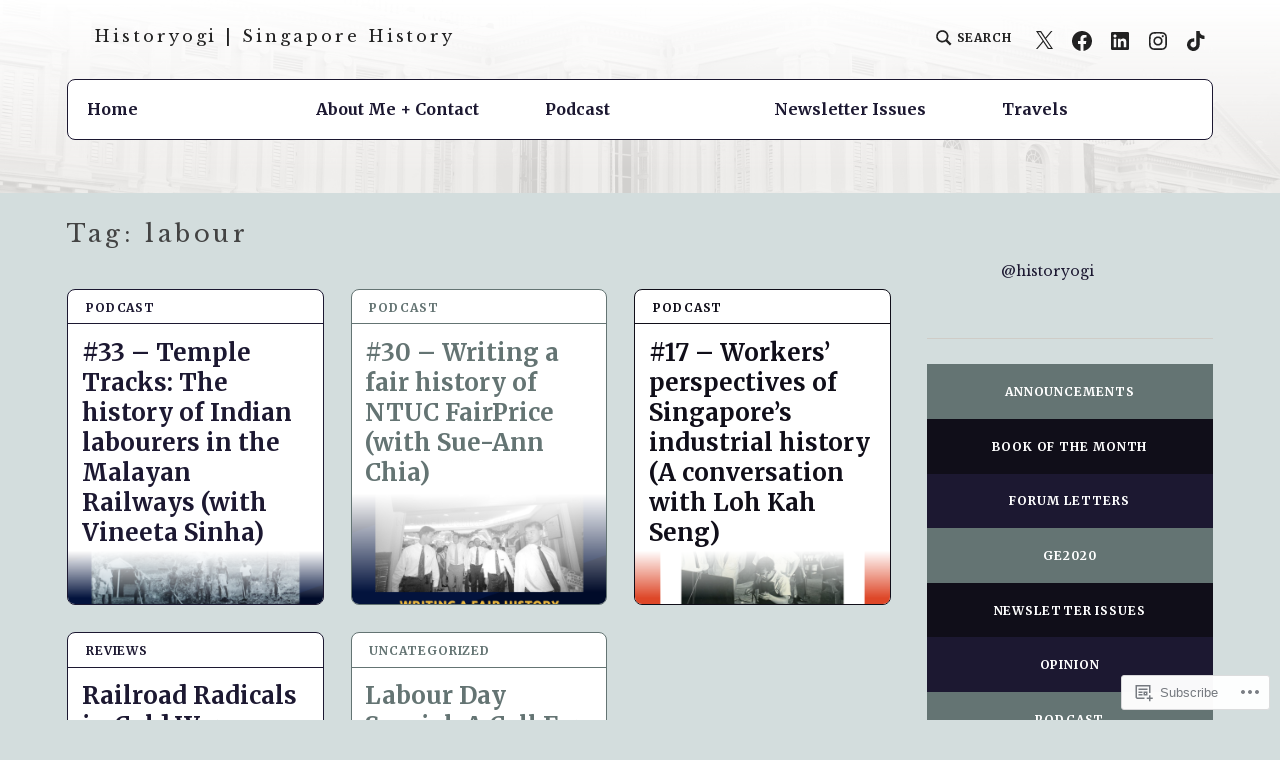

--- FILE ---
content_type: text/css;charset=utf-8
request_url: https://historyogi.org/_static/??-eJyFj1kOwjAMRC9EMAik8oM4CkqNaUOTOIodltsTKlYhwd+MPSM/wykZ5KgUFbSnQAKptKB01pZ5ANGLpymKTOBP0oqQCtQotJ5xkK9WKCb50rkocCBNFgdTR6eEHO4LkBIfu+2R4o4z2KIcrKrDZwt9PebQjBimJ58og2QEYXTWm0CxvOtfJJkqbVdlN6K/7K9SR2zqj1Ydxw9j9t66fKtuwnreLJvFbLmaNYcrd2mHGg==&cssminify=yes
body_size: 18917
content:



html {
  font-family: sans-serif;
  -webkit-text-size-adjust: 100%;
  -ms-text-size-adjust: 100%;
}

body {
  margin: 0;
}

article,
aside,
details,
figcaption,
figure,
footer,
header,
main,
menu,
nav,
section,
summary {
  display: block;
}

audio,
canvas,
progress,
video {
  display: inline-block;
  vertical-align: baseline;
}

audio:not([controls]) {
  display: none;
  height: 0;
}

[hidden],
template {
  display: none;
}

a {
  background-color: transparent;
}

a:active,
a:hover {
  outline: 0;
}

abbr[title] {
  border-bottom: 1px dotted;
}

b,
strong {
  font-weight: bold;
}

dfn {
  font-style: italic;
}

h1 {
  font-size: 2em;
  margin: 0.67em 0;
}

mark {
  background: #ff0;
  color: #222;
}

small {
  font-size: 80%;
}

sub,
sup {
  font-size: 75%;
  line-height: 0;
  position: relative;
  vertical-align: baseline;
}

sup {
  top: -0.5em;
}

sub {
  bottom: -0.25em;
}

img {
  border: 0;
}

svg:not(:root) {
  overflow: hidden;
}

figure {
  margin: 1em 40px;
}

hr {
  box-sizing: content-box;
  height: 0;
}

pre {
  overflow: auto;
}

code,
kbd,
pre,
samp {
  font-family: monospace, monospace;
  font-size: 1em;
}

button,
input,
optgroup,
select,
textarea {
  color: inherit;
  font: inherit;
  margin: 0;
}

button {
  overflow: visible;
}

button,
select {
  text-transform: none;
}

button,
html input[type="button"],
input[type="reset"],
input[type="submit"] {
  -webkit-appearance: button;
  cursor: pointer;
}

button[disabled],
html input[disabled] {
  cursor: default;
}

button::-moz-focus-inner,
input::-moz-focus-inner {
  border: 0;
  padding: 0;
}

input {
  line-height: normal;
}

input[type="checkbox"],
input[type="radio"] {
  box-sizing: border-box;
  padding: 0;
}

input[type="number"]::-webkit-inner-spin-button,
input[type="number"]::-webkit-outer-spin-button {
  height: auto;
}

input[type="search"] {
  -webkit-appearance: textfield;
  box-sizing: content-box;
}

input[type="search"]::-webkit-search-cancel-button,
input[type="search"]::-webkit-search-decoration {
  -webkit-appearance: none;
}

fieldset {
  border: 1px solid #c0c0c0;
  margin: 0 2px;
  padding: 0.35em 0.625em 0.75em;
}

legend {
  border: 0;
  padding: 0;
}

textarea {
  overflow: auto;
}

optgroup {
  font-weight: bold;
}

table {
  border-collapse: collapse;
  border-spacing: 0;
}

td,
th {
  padding: 0;
}



.screen-reader-text {
  clip: rect(1px, 1px, 1px, 1px);
  position: absolute !important;
  height: 1px;
  width: 1px;
  overflow: hidden;
}

.screen-reader-text:focus {
  background-color: #f1f1f1;
  border-radius: 3px;
  box-shadow: 0 0 2px 2px rgba(0, 0, 0, 0.6);
  clip: auto !important;
  color: #21759b;
  display: block;
  font-size: 14px;
  font-size: 0.875rem;
  font-weight: bold;
  height: auto;
  left: 5px;
  line-height: normal;
  padding: 15px 23px 14px;
  text-decoration: none;
  top: 5px;
  width: auto;
  z-index: 100000;
  
}


#content[tabindex="-1"]:focus {
  outline: 0;
}


.alignleft {
  display: inline;
  float: left;
  margin-right: 1.5em;
}

.alignright {
  display: inline;
  float: right;
  margin-left: 1.5em;
}

.aligncenter {
  clear: both;
  display: block;
  margin-left: auto;
  margin-right: auto;
}


.clear:before,
.clear:after,
.entry-content:before,
.entry-content:after,
.comment-content:before,
.comment-content:after,
.site-header:before,
.site-header:after,
.site-content:before,
.site-content:after,
.site-footer:before,
.site-footer:after {
  content: "";
  display: table;
  table-layout: fixed;
}

.clear:after,
.entry-content:after,
.comment-content:after,
.site-header:after,
.site-content:after,
.site-footer:after {
  clear: both;
}


body,
button,
input,
select,
textarea {
  color: #434343;
  font-family: "Libre Franklin", "Helvetica Neue", Helvetica, Arial, sans-serif;
  font-size: 14.4px;
  font-size: 0.9rem;
  font-weight: 300;
  line-height: 1.65;
}

@media screen and (min-width: 50em) {
  body,
  button,
  input,
  select,
  textarea {
    font-size: 16px;
    font-size: 1rem;
  }
}

h1, h2, h3, h4 {
  clear: both;
  font-family: "Playfair Display SC", "Times New Roman", Times, serif;
  letter-spacing: 0.15em;
  line-height: 1.25em;
  word-break: break-word;
  margin: 1.65em 0;
}

h1 {
  font-size: 32px;
  font-size: 2rem;
}

h2 {
  font-size: 26.72px;
  font-size: 1.67rem;
}

h3 {
  font-size: 22.8px;
  font-size: 1.425rem;
}

h4 {
  font-size: 20px;
  font-size: 1.25rem;
}

h5 {
  font-size: 18px;
  font-size: 1.125rem;
  font-family: "Libre Franklin", "Helvetica Neue", Helvetica, Arial, sans-serif;
  text-transform: uppercase;
}

h6 {
  font-size: 16px;
  font-size: 1rem;
  font-family: "Libre Franklin", "Helvetica Neue", Helvetica, Arial, sans-serif;
  text-transform: uppercase;
}

p {
  margin: 0 0 1.65em;
}

dfn, cite, em, i {
  font-style: italic;
}

blockquote {
  font-family: "Playfair Display", "Times New Roman", Times, serif;
  font-size: 17.6px;
  font-size: 1.1rem;
  line-height: 1.5;
  font-style: italic;
  color: #222;
  margin: 0 0 0 1.5em;
}

@media screen and (min-width: 50em) {
  blockquote {
    font-size: 20px;
    font-size: 1.25rem;
  }
}

address {
  margin: 0 0 1.5em;
}

pre {
  background: #eee;
  font-family: "Courier 10 Pitch", Courier, monospace;
  font-size: 15px;
  font-size: 0.9375rem;
  line-height: 1.8;
  margin-bottom: 1.6em;
  max-width: 100%;
  overflow: auto;
  padding: 1.6em;
}

code, kbd, tt, var {
  font-family: Monaco, Consolas, "Andale Mono", "DejaVu Sans Mono", monospace;
  font-size: 15px;
  font-size: 0.9375rem;
}

abbr, acronym {
  border-bottom: 1px dotted #666;
  cursor: help;
}

mark, ins {
  background: #fff9c0;
  text-decoration: none;
}

big {
  font-size: 125%;
}

blockquote, q {
  quotes: "" "";
}

blockquote:before, blockquote:after, q:before, q:after {
  content: "";
}


input[type="text"],
input[type="email"],
input[type="url"],
input[type="password"],
input[type="search"],
input[type="number"],
input[type="tel"],
input[type="range"],
input[type="date"],
input[type="month"],
input[type="week"],
input[type="time"],
input[type="datetime"],
input[type="datetime-local"],
input[type="color"],
textarea {
  color: #666;
  border: 1px solid #ccc;
  border-radius: 3px;
  width: 100%;
}

input[type="text"]:focus,
input[type="email"]:focus,
input[type="url"]:focus,
input[type="password"]:focus,
input[type="search"]:focus,
input[type="number"]:focus,
input[type="tel"]:focus,
input[type="range"]:focus,
input[type="date"]:focus,
input[type="month"]:focus,
input[type="week"]:focus,
input[type="time"]:focus,
input[type="datetime"]:focus,
input[type="datetime-local"]:focus,
input[type="color"]:focus,
textarea:focus {
  color: #111;
}

select {
  border: 1px solid #ccc;
}

input[type="text"],
input[type="email"],
input[type="url"],
input[type="password"],
input[type="search"],
input[type="number"],
input[type="tel"],
input[type="range"],
input[type="date"],
input[type="month"],
input[type="week"],
input[type="time"],
input[type="datetime"],
input[type="datetime-local"],
input[type="color"] {
  padding: 3px;
}

textarea {
  padding-left: 3px;
  width: 100%;
}


button,
input[type="button"],
input[type="reset"],
input[type="submit"] {
  font-size: 16px;
  font-size: 1rem;
  -webkit-border-radius: 0.333em;
  -moz-border-radius: 0.333em;
  border-radius: 0.333em;
  border: 1px solid #ce4639;
  background: #fff;
  color: #ce4639;
  font-weight: 600;
  line-height: 1;
  outline: none;
  padding: 0.825em 13.5px;
  -webkit-transition: color 0.125s ease-out, background 0.125s ease-out, border-color 0.125s ease-out;
  -moz-transition: color 0.125s ease-out, background 0.125s ease-out, border-color 0.125s ease-out;
  -o-transition: color 0.125s ease-out, background 0.125s ease-out, border-color 0.125s ease-out;
  transition: color 0.125s ease-out, background 0.125s ease-out, border-color 0.125s ease-out;
}

button:hover,
input[type="button"]:hover,
input[type="reset"]:hover,
input[type="submit"]:hover,
button:focus,
input[type="button"]:focus,
input[type="reset"]:focus,
input[type="submit"]:focus {
  background: #222;
  border: 1px solid #222;
  color: #FFF;
  font-weight: 600;
  outline: none;
}


hr {
  background-color: #ccc;
  border: 0;
  height: 1px;
  margin-bottom: 1.5em;
}

.avatar {
  -webkit-border-radius: 10%;
  -moz-border-radius: 10%;
  border-radius: 10%;
}


ul, ol {
  margin: 0 0 1.5em 27px;
  padding: 0;
}

ul {
  list-style: disc;
}

ol {
  list-style: decimal;
}

li > ul,
li > ol {
  margin-bottom: 0;
  margin-left: 1.5em;
}

dt {
  font-weight: bold;
}

dd {
  margin: 0 1.5em 1.5em;
}


table {
  margin: 0 0 1.5em;
  width: 100%;
}

table th,
table td {
  padding: .5em;
  text-align: left;
}

.entry-content table {
  border-collapse: collapse;
}

.entry-content table tbody tr:nth-child(odd) {
  background: #FFF;
}

.entry-content table tbody {
  background: #FFF;
  border: 1px solid #ce4639;
  -webkit-border-bottom-left-radius: 0.5em;
  -moz-border-bottom-left-radius: 0.5em;
  border-bottom-left-radius: 0.5em;
  -webkit-border-bottom-right-radius: 0.5em;
  -moz-border-bottom-right-radius: 0.5em;
  border-bottom-right-radius: 0.5em;
  overflow: hidden;
}

.entry-content table tbody tr:nth-child(even) {
  background: #f0eeec;
}

.entry-content table th,
.entry-content table td {
  border: 1px solid #ce4639;
}

.entry-content table thead tr {
  font-size: 12.8px;
  font-size: 0.8rem;
  font-weight: 700;
  letter-spacing: .075em;
  line-height: 1.2375em;
  text-transform: uppercase;
  background: #222;
  color: #FFF;
}



.menu-toggle {
  display: block;
  float: right;
  margin-right: 5px;
  margin-bottom: 1.65em;
}

.menu-toggle.toggled-on {
  background: #ce4639;
  border-color: #ce4639;
  color: #FFF;
}

.main-navigation {
  clear: both;
  display: block;
  position: absolute;
  top: 1.65em;
  right: 10px;
  width: auto;
  z-index: 3;
}

.main-navigation ul {
  list-style: none;
  margin: 0;
  padding-left: 0;
}

.main-navigation > div {
  display: none;
}

.main-navigation > div.toggled-on {
  display: block;
}

.main-navigation > div > ul {
  list-style: none;
  margin: 0;
  padding-left: 0;
  background: #FFF;
  border: 1px solid #ce4639;
  -webkit-border-top-left-radius: 0.5em;
  -moz-border-top-left-radius: 0.5em;
  border-top-left-radius: 0.5em;
  -webkit-border-top-right-radius: 0.5em;
  -moz-border-top-right-radius: 0.5em;
  border-top-right-radius: 0.5em;
  overflow: hidden;
  overflow: inherit;
}

.main-navigation > div > ul li {
  position: relative;
  position: relative;
}

.main-navigation > div > ul li:before {
  content: "";
  position: absolute;
  border-bottom: 1px solid #ce4639;
  bottom: 0;
  height: 0;
  left: 0;
  width: 100%;
}

.main-navigation > div > ul li:hover span,
.main-navigation > div > ul li.focus span {
  color: #777777;
}

.main-navigation > div > ul li:hover > ul,
.main-navigation > div > ul li.focus > ul {
  left: auto;
}

.main-navigation .sub-menu,
.main-navigation .children {
  position: relative;
  display: none;
}

.main-navigation .sub-menu:before,
.main-navigation .children:before {
  content: "";
  position: absolute;
  border-top: 1px solid #ce4639;
  height: 0;
  top: 0;
  left: 0;
  width: 100%;
}

.main-navigation .sub-menu a:before,
.main-navigation .children a:before {
  content: "\26AC\00a0\00a0";
  color: #777777;
  display: inline-block;
  font-weight: 100;
}

.main-navigation .sub-menu:before,
.main-navigation .children:before {
  top: -1px;
}

.main-navigation .sub-menu.toggled-on,
.main-navigation .children.toggled-on {
  display: block;
}

.main-navigation .sub-menu ul,
.main-navigation .children ul {
  position: relative;
}

.main-navigation .sub-menu ul:before,
.main-navigation .children ul:before {
  content: "";
  position: absolute;
  border-top: 1px solid #cfccc7;
  height: 0;
  top: 0;
  left: 0;
  width: 100%;
}

.main-navigation .sub-menu ul:before,
.main-navigation .children ul:before {
  top: -1px;
}

.main-navigation .sub-menu li,
.main-navigation .children li {
  position: relative;
  position: relative;
}

.main-navigation .sub-menu li:before,
.main-navigation .children li:before {
  content: "";
  position: absolute;
  border-bottom: 1px solid #cfccc7;
  bottom: 0;
  height: 0;
  left: 0;
  width: 100%;
}

.main-navigation .sub-menu li.menu-item-has-children ul a,
.main-navigation .sub-menu li.page_item_has_children ul a,
.main-navigation .children li.menu-item-has-children ul a,
.main-navigation .children li.page_item_has_children ul a {
  padding-left: 40.5px;
}

.main-navigation a {
  display: block;
  font-weight: 600;
  line-height: 1.1875em;
  padding: 20.25px;
  word-break: break-word;
}

.main-navigation a span {
  display: none;
}

.main-navigation .menu-item-has-children > a,
.main-navigation .page_item_has_children > a {
  padding: 20.25px 55px 20.25px 20.25px;
}

.main-navigation .dropdown-toggle {
  -webkit-border-radius: 100%;
  -moz-border-radius: 100%;
  border-radius: 100%;
  background: transparent;
  border: 2px solid #777777;
  color: #777777;
  display: inline-block;
  fill: currentColor;
  height: 32px;
  position: absolute;
  right: 12px;
  text-align: center;
  top: 12px;
  width: 32px;
  z-index: 2;
}

.main-navigation .dropdown-toggle:focus {
  background: #26866d;
  border-color: #26866d;
}

.main-navigation .dropdown-toggle svg {
  height: 20px;
  position: absolute;
  left: 4px;
  top: 4px;
  width: 20px;
}

.main-navigation .dropdown-toggle:focus svg {
  fill: #fff;
}

.main-navigation .dropdown-toggle.toggled-on {
  color: #FFF;
  background-color: #ce4639;
  border-color: #ce4639;
  -ms-transform: rotate(45deg);
  
  -webkit-transform: rotate(45deg);
  
  transform: rotate(45deg);
}

.main-navigation .dropdown-toggle.toggled-on:focus svg {
  fill: currentColor;
}

.main-navigation.toggled-on {
  width: calc(100% - 20px);
}

.main-navigation.toggled-on > div > ul {
  display: flex;
  flex-direction: column;
  width: 100%;
}

@media screen and (min-width: 50em) {
  .menu-toggle {
    display: none;
  }
  .main-navigation {
    min-height: 55px;
    margin-bottom: 3.3em;
    position: relative;
    top: inherit;
    right: inherit;
    width: 100%;
    z-index: 5;
  }
  .main-navigation > div {
    display: block;
    position: relative;
    z-index: 2;
  }
  .main-navigation > div.hide {
    z-index: 1;
  }
  .main-navigation > div.hide ul {
    max-height: 0;
    opacity: 0;
    overflow: hidden;
    z-index: 0;
  }
  .main-navigation a {
    height: 100%;
    position: relative;
    z-index: 3;
  }
  .main-navigation a:hover {
    color: #FFF;
  }
  .main-navigation a:hover span {
    color: #777777;
  }
  .main-navigation a span {
    color: #434343;
    display: block;
    font-size: 12px;
    font-size: 0.75rem;
    font-weight: 300;
    line-height: 1.65;
    margin-top: 3px;
  }
  .main-navigation .menu-item-has-children a,
  .main-navigation .page_item_has_children a {
    padding: 20px 35px 26px 20px;
  }
  .main-navigation .menu-item-has-children > ul li a,
  .main-navigation .page_item_has_children > ul li a {
    padding-bottom: 20px;
  }
  .main-navigation > div > ul,
  .main-navigation.toggled-on > div > ul {
    background: #FFF;
    border: 1px solid #ce4639;
    -webkit-border-radius: 0.5em;
    -moz-border-radius: 0.5em;
    border-radius: 0.5em;
    overflow: hidden;
    align-content: stretch;
    align-items: stretch;
    display: flex;
    flex-direction: row;
    flex-wrap: wrap;
    max-height: 9999px;
    opacity: 1;
    overflow: visible;
    -webkit-transition: all 0.125s ease-out;
    -moz-transition: all 0.125s ease-out;
    -o-transition: all 0.125s ease-out;
    transition: all 0.125s ease-out;
  }
  .main-navigation > div > ul > li,
  .main-navigation.toggled-on > div > ul > li {
    margin: -1px -1px 0;
    width: calc(20% + 2px);
  }
  .main-navigation > div > ul > li:before,
  .main-navigation.toggled-on > div > ul > li:before {
    position: relative;
  }
  .main-navigation > div > ul > li:before:before,
  .main-navigation.toggled-on > div > ul > li:before:before {
    content: "";
    position: absolute;
    border: none;
  }
  .main-navigation > div > ul > li:hover,
  .main-navigation > div > ul > li.focus,
  .main-navigation.toggled-on > div > ul > li:hover,
  .main-navigation.toggled-on > div > ul > li.focus {
    background: #222;
  }
  .main-navigation > div > ul > li:hover a,
  .main-navigation > div > ul > li.focus a,
  .main-navigation.toggled-on > div > ul > li:hover a,
  .main-navigation.toggled-on > div > ul > li.focus a {
    color: #777777;
  }
  .main-navigation > div > ul > li:hover a:hover,
  .main-navigation > div > ul > li.focus a:hover,
  .main-navigation > div > ul > li.focus a:focus,
  .main-navigation.toggled-on > div > ul > li:hover a:hover,
  .main-navigation.toggled-on > div > ul > li.focus a:hover,
  .main-navigation.toggled-on > div > ul > li.focus a:focus {
    color: #FFF;
  }
  .main-navigation > div ul li:hover > button,
  .main-navigation > div ul li.focus > button,
  .main-navigation > div ul li:hover > button,
  .main-navigation > div ul li.focus > button {
	  border-color: #fff;
  }
  .main-navigation > div ul li:hover > button svg,
  .main-navigation > div ul li.focus > button svg,
  .main-navigation > div ul li:hover > button svg,
  .main-navigation > div ul li.focus > button svg {
	  fill: #fff;
  }
  .main-navigation > div > ul > li:hover .sub-menu,
  .main-navigation > div > ul > li:hover .children,
  .main-navigation > div > ul > li.focus .sub-menu,
  .main-navigation > div > ul > li.focus .children,
  .main-navigation.toggled-on > div > ul > li:hover .sub-menu,
  .main-navigation.toggled-on > div > ul > li:hover .children,
  .main-navigation.toggled-on > div > ul > li.focus .sub-menu,
  .main-navigation.toggled-on > div > ul > li.focus .children {
    display: block;
  }
  .main-navigation .sub-menu,
  .main-navigation .children {
    background: #222;
    box-shadow: 2px 3px 3px rgba(0, 0, 0, 0.33);
    display: inherit;
    float: left;
    position: absolute;
    top: calc(100% - 10px);
    left: -999em;
    width: 300px;
    z-index: 99999;
  }
  .main-navigation .sub-menu ul,
  .main-navigation .children ul {
    position: absolute;
    left: -999em;
    top: 0;
  }
  .main-navigation .sub-menu ul:before,
  .main-navigation .children ul:before {
    border-color: #ce4639;
  }
  .main-navigation .sub-menu a:before,
  .main-navigation .children a:before {
    content: "";
    display: none;
  }
  .main-navigation .sub-menu li a,
  .main-navigation .children li a {
    color: #FFF;
  }
  .main-navigation .sub-menu li:before,
  .main-navigation .children li:before {
    border-color: #ce4639;
  }
  .main-navigation .sub-menu li:hover > ul,
  .main-navigation .sub-menu li.focus > ul,
  .main-navigation .children li:hover > ul,
  .main-navigation .children li.focus > ul {
    left: 100%;
  }
  .main-navigation .sub-menu li:hover > a,
  .main-navigation .sub-menu li.focus > a,
  .main-navigation .sub-menu li.menu-item-has-children li a:hover,
  .main-navigation .sub-menu li.page_item_has_children li a:hover,
  .main-navigation .children li:hover > a,
  .main-navigation .children li.focus > a,
  .main-navigation .children li.menu-item-has-children li a:hover,
  .main-navigation .children li.page_item_has_children li a:hover {
    color: #777777;
  }
  .main-navigation .sub-menu li.menu-item-has-children:hover ul li,
  .main-navigation .sub-menu li.page_item_has_children:hover ul li,
  .main-navigation .children li.menu-item-has-children:hover ul li,
  .main-navigation .children li.page_item_has_children:hover ul li {
    background: #2A2A2A;
  }
  .main-navigation .sub-menu li.menu-item-has-children ul a,
  .main-navigation .sub-menu li.page_item_has_children ul a,
  .main-navigation .children li.menu-item-has-children ul a,
  .main-navigation .children li.page_item_has_children ul a {
    padding-left: 20.25px;
  }
  .main-navigation .sub-menu li.menu-item-has-children:hover ul a:active,
  .main-navigation .sub-menu li.menu-item-has-children:hover ul a:hover,
  .main-navigation .sub-menu li.page_item_has_children:hover ul a:active,
  .main-navigation .sub-menu li.page_item_has_children:hover ul a:hover,
  .main-navigation .children li.menu-item-has-children:hover ul a:active,
  .main-navigation .children li.menu-item-has-children:hover ul a:hover,
  .main-navigation .children li.page_item_has_children:hover ul a:active,
  .main-navigation .children li.page_item_has_children:hover ul a:hover {
    color: #FFF;
  }
  .main-navigation.add-seperators > div > ul > li {
    position: relative;
  }
  .main-navigation.add-seperators > div > ul > li:before {
    content: "";
    position: absolute;
    border-bottom: 1px solid #ce4639;
    bottom: 0;
    height: 0;
    left: 0;
    width: 100%;
  }
  .main-navigation.add-seperators > div > ul > li:before {
    bottom: 0;
  }
  .main-navigation.add-seperators > div > ul > li:nth-child(5n):nth-last-child(-n+6) ~ li:before,
  .main-navigation.add-seperators > div > ul > li:last-child:nth-child(-n+4):before {
    display: none;
  }
  .main-navigation.add-seperators > div > ul > li:nth-child(5n):nth-last-child(-n+6) ~ li:hover:before,
  .main-navigation.add-seperators > div > ul > li:last-child:nth-child(-n+4):hover:before {
    border-color: #222;
    bottom: -1px;
    display: block;
  }
  .main-navigation .dropdown-toggle {
    height: 20px;
    padding: 0;
    right: 18px;
    top: 18px;
    width: 20px;
    z-index: 2;
  }
  .main-navigation .dropdown-toggle svg {
    height: 16px;
    left: 0;
    position: absolute;
    top: 0;
    width: 16px;
  }
  .main-navigation .dropdown-toggle.toggled-on {
    background-color: transparent;
    border-color: #777777;
    color: #777777;
    -ms-transform: rotate(0deg);
    
    -webkit-transform: rotate(0deg);
    
    transform: rotate(0deg);
  }
}

.footer-navigation {
  display: block;
  margin-bottom: 1.65em;
}

.footer-navigation > div > ul {
  list-style: none;
  margin: 0 0 0 -13.5px;
  padding-left: 0;
}

.footer-navigation li {
  display: inline-block;
}

.footer-navigation a {
  font-size: 12px;
  font-size: 0.75rem;
  font-weight: 700;
  letter-spacing: .075em;
  line-height: 1.65em;
  text-transform: uppercase;
  display: block;
  font-weight: 600;
  line-height: 1.65em;
  padding: 0 13.5px;
  word-break: break-word;
}

.posts-navigation,
.post-navigation,
.comment-navigation {
  background: #FFF;
  border: 1px solid #ce4639;
  -webkit-border-bottom-left-radius: 0.5em;
  -moz-border-bottom-left-radius: 0.5em;
  border-bottom-left-radius: 0.5em;
  -webkit-border-bottom-right-radius: 0.5em;
  -moz-border-bottom-right-radius: 0.5em;
  border-bottom-right-radius: 0.5em;
  overflow: hidden;
}

.site-main .posts-navigation, .site-main
.post-navigation, .site-main
.comment-navigation {
  display: block;
  margin: 0 0 1.65em;
  overflow: hidden;
}

.posts-navigation .nav-links,
.post-navigation .nav-links,
.comment-navigation .nav-links {
  display: block;
}

.posts-navigation .nav-links a,
.post-navigation .nav-links a,
.comment-navigation .nav-links a {
  display: block;
  height: 100%;
}

.posts-navigation .nav-previous,
.post-navigation .nav-previous,
.comment-navigation .nav-previous {
  position: relative;
  width: 100%;
  position: relative;
}

.posts-navigation .nav-previous:before,
.post-navigation .nav-previous:before,
.comment-navigation .nav-previous:before {
  content: "";
  position: absolute;
  border-bottom: 1px solid #ce4639;
  bottom: 0;
  height: 0;
  left: 0;
  width: 100%;
}

.posts-navigation .nav-previous:before,
.post-navigation .nav-previous:before,
.comment-navigation .nav-previous:before {
  bottom: -1px;
}

.posts-navigation .nav-next,
.post-navigation .nav-next,
.comment-navigation .nav-next {
  position: relative;
  width: 100%;
  position: relative;
}

.posts-navigation .nav-next:before,
.post-navigation .nav-next:before,
.comment-navigation .nav-next:before {
  content: "";
  position: absolute;
  border-bottom: 1px solid #ce4639;
  bottom: 0;
  height: 0;
  left: 0;
  width: 100%;
}

.posts-navigation .nav-next:before,
.post-navigation .nav-next:before,
.comment-navigation .nav-next:before {
  bottom: -1px;
}

.posts-navigation a,
.post-navigation a,
.comment-navigation a {
  display: block;
}

.posts-navigation a > *,
.post-navigation a > *,
.comment-navigation a > * {
  display: block;
  width: 100%;
}

.posts-navigation a .meta-nav,
.post-navigation a .meta-nav,
.comment-navigation a .meta-nav {
  position: relative;
  font-size: 12px;
  font-size: 0.75rem;
  font-weight: 700;
  letter-spacing: .075em;
  line-height: 1.65em;
  text-transform: uppercase;
  line-height: 2.475em;
  padding: 0 20.25px;
}

.posts-navigation a .meta-nav:before,
.post-navigation a .meta-nav:before,
.comment-navigation a .meta-nav:before {
  content: "";
  position: absolute;
  border-bottom: 1px solid #ce4639;
  bottom: 0;
  height: 0;
  left: 0;
  width: 100%;
}

.posts-navigation a .meta-title,
.post-navigation a .meta-title,
.comment-navigation a .meta-title {
  font-size: 24px;
  font-size: 1.5rem;
  font-family: "Libre Franklin", "Helvetica Neue", Helvetica, Arial, sans-serif;
  font-weight: 600;
  letter-spacing: inherit;
  line-height: 1.25em;
  font-size: 18px;
  font-size: 1.125rem;
  padding: 0.4125em 20.25px 1.65em;
  word-break: break-word;
}

.posts-navigation a:hover,
.post-navigation a:hover,
.comment-navigation a:hover,
.posts-navigation a:focus,
.post-navigation a:focus,
.comment-navigation a:focus {
  background: #222;
  color: #FFF;
}

.posts-navigation a:hover .meta-nav:before,
.post-navigation a:hover .meta-nav:before,
.comment-navigation a:hover .meta-nav:before,
.posts-navigation a:focus .meta-nav:before,
.post-navigation a:focus .meta-nav:before,
.comment-navigation a:focus .meta-nav:before {
  border-color: #FFF;
}

.posts-navigation .nav-previous:hover .meta-nav,
.posts-navigation .nav-next:hover .meta-nav,
.post-navigation .nav-previous:hover .meta-nav,
.post-navigation .nav-next:hover .meta-nav,
.comment-navigation .nav-previous:hover .meta-nav,
.comment-navigation .nav-next:hover .meta-nav,
.posts-navigation .nav-previous:focus .meta-nav,
.posts-navigation .nav-next:focus .meta-nav,
.post-navigation .nav-previous:focus .meta-nav,
.post-navigation .nav-next:focus .meta-nav,
.comment-navigation .nav-previous:focus .meta-nav,
.comment-navigation .nav-next:focus .meta-nav {
  border-color: #FFF;
}

.comment-navigation {
  margin-bottom: 1.65em;
  width: 100%;
  -webkit-border-bottom-left-radius: 0;
  -moz-border-bottom-left-radius: 0;
  border-bottom-left-radius: 0;
  -webkit-border-bottom-right-radius: 0;
  -moz-border-bottom-right-radius: 0;
  border-bottom-right-radius: 0;
}

.site-main .comment-navigation {
  margin-bottom: -1px;
}

.comment-navigation a {
  font-size: 24px;
  font-size: 1.5rem;
  font-family: "Libre Franklin", "Helvetica Neue", Helvetica, Arial, sans-serif;
  font-weight: 600;
  letter-spacing: inherit;
  line-height: 1.25em;
  font-size: 18px;
  font-size: 1.125rem;
  padding: 20.25px;
  word-wrap: break-word;
}

.posts-navigation {
  background: #FFF;
  border: 1px solid #ce4639;
  -webkit-border-radius: 0.5em;
  -moz-border-radius: 0.5em;
  border-radius: 0.5em;
  overflow: hidden;
  overflow: hidden;
  float: left;
  width: 99%;
}

.posts-navigation .nav-previous {
  -webkit-border-top-left-radius: 0.5em;
  -moz-border-top-left-radius: 0.5em;
  border-top-left-radius: 0.5em;
  -webkit-border-bottom-left-radius: 0.5em;
  -moz-border-bottom-left-radius: 0.5em;
  border-bottom-left-radius: 0.5em;
  overflow: hidden;
}

.posts-navigation .nav-next {
  -webkit-border-top-right-radius: 0.5em;
  -moz-border-top-right-radius: 0.5em;
  border-top-right-radius: 0.5em;
  -webkit-border-bottom-right-radius: 0.5em;
  -moz-border-bottom-right-radius: 0.5em;
  border-bottom-right-radius: 0.5em;
  overflow: hidden;
}

.posts-navigation .nav-previous:first-child:last-child,
.posts-navigation .nav-next:first-child:last-child {
  -webkit-border-radius: 0.5em;
  -moz-border-radius: 0.5em;
  border-radius: 0.5em;
}

.posts-navigation a {
  font-weight: 600;
  padding: 0.4125em 20.25px 1.65em;
}

@media screen and (min-width: 37.5em) {
  .site-main .posts-navigation, .site-main
  .post-navigation, .site-main
  .comment-navigation {
    margin: 0 0 1.65em;
    overflow: hidden;
  }
  .site-main .posts-navigation.comment-navigation, .site-main
  .post-navigation.comment-navigation, .site-main
  .comment-navigation.comment-navigation {
    margin-bottom: -1px;
  }
  .posts-navigation .nav-links,
  .post-navigation .nav-links,
  .comment-navigation .nav-links {
    display: flex;
    align-content: stretch;
  }
  .posts-navigation .nav-links a,
  .post-navigation .nav-links a,
  .comment-navigation .nav-links a {
    display: block;
    height: 100%;
  }
  .posts-navigation .nav-previous,
  .post-navigation .nav-previous,
  .comment-navigation .nav-previous {
    flex: 1 1 50%;
    position: relative;
    position: relative;
  }
  .posts-navigation .nav-previous:before,
  .post-navigation .nav-previous:before,
  .comment-navigation .nav-previous:before {
    content: "";
    position: absolute;
    border-right: 1px solid #ce4639;
    height: 100%;
    top: 0;
    right: 0;
    left: inherit;
    width: 0;
  }
  .posts-navigation .nav-previous:before,
  .post-navigation .nav-previous:before,
  .comment-navigation .nav-previous:before {
    right: -1px;
  }
  .posts-navigation .nav-next,
  .post-navigation .nav-next,
  .comment-navigation .nav-next {
    flex: 1 1 50%;
    position: relative;
    position: relative;
  }
  .posts-navigation .nav-next:before,
  .post-navigation .nav-next:before,
  .comment-navigation .nav-next:before {
    content: "";
    position: absolute;
    border-left: 1px solid #ce4639;
    height: 100%;
    left: 0;
    top: 0;
    right: inherit;
    width: 0;
  }
  .posts-navigation a .meta-title,
  .post-navigation a .meta-title,
  .comment-navigation a .meta-title {
    font-size: 24px;
    font-size: 1.5rem;
  }
}


a {
  color: #ce4639;
  text-decoration: none;
  -webkit-transition: color 0.125s ease-out;
  -moz-transition: color 0.125s ease-out;
  -o-transition: color 0.125s ease-out;
  transition: color 0.125s ease-out;
}

a:visited {
  color: #ce4639;
}

a:hover, a:focus, a:active {
  color: #26866d;
}

a:focus {
  outline: thin dotted;
}

a:hover, a:active {
  outline: 0;
}


html {
  box-sizing: border-box;
}

*,
*:before,
*:after {
  
  box-sizing: inherit;
}

body {
  background: #f0eeec;
  
}


.single .site-content,
.page .site-content,
.error404 .site-content,
.search-no-results .site-content {
  padding-top: 0;
}

.site-main {
  position: relative;
}

@media screen and (min-width: 50em) {
  .content-area {
    float: left;
    margin: 0 -25% 0 0;
    width: 100%;
  }
  .site-main {
    margin: 0 calc(25% + 27px) 0 0;
  }
  .no-sidebar .site-main,
  .error404  .site-main,
  .search-no-results .site-main {
    margin: 0 10%;
  }
}


.site-content #secondary .widget {
  position: relative;
  
}

.site-content #secondary .widget:before {
  content: "";
  position: absolute;
  border-top: 1px solid #cfccc7;
  height: 0;
  top: 0;
  left: 0;
  width: 100%;
}

.site-content #secondary .widget:nth-of-type(3n+1) a {
  color: #ce4639;
}

.site-content #secondary .widget:nth-of-type(3n+1) a:hover {
  color: #777777;
}

.site-content #secondary .widget:nth-of-type(3n+2) a {
  color: #26866d;
}

.site-content #secondary .widget:nth-of-type(3n+2) a:hover {
  color: #777777;
}

.site-content #secondary .widget:nth-of-type(3n+3) a {
  color: #604d88;
}

.site-content #secondary .widget:nth-of-type(3n+3) a:hover {
  color: #777777;
}

@media screen and (min-width: 50em) {
  .site-content #secondary {
    float: right;
    overflow: hidden;
    width: 25%;
  }
  .site-content #secondary .widget:first-child:before {
    display: none;
  }
}


@media screen and (max-width: 37.5em) {
  .header-wrap,
  .main-navigation,
  .site-content,
  .testimonials > *,
  .featured-content > *,
  .footer-widget-area .widget-area,
  .site-footer-wrap {
    max-width: 100%;
    margin-left: auto;
    margin-right: auto;
    padding: 1.65em 10px;
  }
  .header-wrap {
    padding-left: 20px;
    padding-right: 20px;
  }
  .main-navigation {
    padding: 0 10px;
  }
}

@media screen and (min-width: 37.5em) {
  .header-wrap,
  .main-navigation,
  .site-content,
  .testimonials > *,
  .featured-content > *,
  .footer-widget-area .widget-area,
  .site-footer-wrap {
    max-width: 100%;
    margin-left: auto;
    margin-right: auto;
    padding: 1.65em 16.2px;
  }
  .main-navigation {
    padding: 0 16.2px;
  }
}

@media screen and (min-width: 50em) {
  .header-wrap,
  .main-navigation,
  .site-content,
  .testimonials > *,
  .featured-content > *,
  .footer-widget-area .widget-area,
  .site-footer-wrap {
    max-width: 60em;
    padding: 1.65em 27px;
  }
  .main-navigation {
    padding: 0 27px;
  }
  .footer-widget-area .widget-area {
    padding: 3.3em 27px 1.65em;
  }
}

@media screen and (min-width: 60em) {
  .header-wrap,
  .main-navigation,
  .site-content,
  .testimonials > *,
  .featured-content > *,
  .footer-widget-area .widget-area,
  .site-footer-wrap {
    max-width: 75em;
  }
}



@media screen and (max-width: 50em) {
  .site-header {
    background: transparent !important;
  }
}

#masthead .site-header a {
  color: #222;
}

#masthead .site-header a:hover, #masthead .site-header a:active {
  color: #ce4639;
}

.site-header {
  position: relative;
  z-index: 4;
}

.header-wrap {
  position: relative;
  z-index: 2;
}

.site-logo-link {
  display: block;
  line-height: 0;
  width: 100px;
  margin-bottom: 1.65em;
}

.site-branding {
  padding-right: 70px;
}

.site-branding .site-title {
  font-family: "Playfair Display SC", "Times New Roman", Times, serif;
  font-size: 24px;
  font-size: 1.5rem;
  font-weight: 600;
  letter-spacing: 0.175em;
  line-height: 1.125em;
  margin: 0 0 0.61875em;
}

.site-branding .site-description {
  font-size: 14.4px;
  font-size: 0.9rem;
  margin: 0 0 1.65em;
}

.site-branding a {
  display: inline-block;
}

.site-branding a:link, .site-branding a:visited {
  color: #222;
}

.site-branding a:hover, .site-branding a:active {
  color: #ce4639;
}

@media screen and (min-width: 50em) {
  .site-header {
    position: relative;
    z-index: inherit;
  }
  .header-wrap {
    display: flex;
    justify-content: space-between;
    align-items: center;
  }
  .site-logo-link {
    line-height: 0;
    margin-bottom: 0;
    width: 100px;
  }
  .site-branding {
    flex: 3 1 15%;
    padding: 0 27px;
  }
  .site-branding .site-title {
    font-size: 24px;
    font-size: 1.5rem;
    margin: -5px 0 0;
  }
  .site-branding .site-description {
    font-size: 16px;
    font-size: 1rem;
    margin-bottom: 0;
  }
}


.search-toggle {
  display: none;
  text-align: right;
}

.search-box-wrapper {
  -webkit-box-sizing: border-box;
  -moz-box-sizing: border-box;
  box-sizing: border-box;
  display: none;
  position: relative;
  width: 100%;
}

.toggled .search-box-wrapper {
  display: block;
}

.search-box {
  background: #FFF;
  border: 1px solid #222;
  border-color: #ce4639;
  margin: -2px 0 0;
  overflow: hidden;
  width: calc( 100% );
  -webkit-border-bottom-left-radius: 0.5em;
  -moz-border-bottom-left-radius: 0.5em;
  border-bottom-left-radius: 0.5em;
  -webkit-border-bottom-right-radius: 0.5em;
  -moz-border-bottom-right-radius: 0.5em;
  border-bottom-right-radius: 0.5em;
}

.search-box .search-submit {
  background: #222;
  border: 1px solid #222;
  color: #FFF;
  float: left;
  line-height: 1.7;
  margin: -1px;
  width: calc( 25% );
  -webkit-border-radius: 0;
  -moz-border-radius: 0;
  border-radius: 0;
}

.search-box .search-submit:focus {
  background: #ce4639;
  border: 1px solid #ce4639;
}

.search-box .search-field {
  -webkit-border-radius: 0;
  -moz-border-radius: 0;
  border-radius: 0;
  background-color: transparent;
  border: none;
  color: #222;
  float: right;
  font-size: 16px;
  font-size: 1rem;
  font-weight: 300;
  padding: 0.825em 13.5px;
  width: calc( 75% - 27px );
}

@media screen and (min-width: 50em) {
  .search-toggle {
    display: inline-flex;
    height: 2em;
    line-height: 1;
    font-size: 12px;
    font-size: 0.75rem;
    font-weight: 700;
    letter-spacing: .075em;
    line-height: 1.65em;
    text-transform: uppercase;
  }
  .search-toggle a {
    color: #222;
    fill: currentColor;
    font-weight: 700;
    padding: 0 15px;
  }
  .search-toggle a:hover, .search-toggle a:active {
    color: #ce4639;
  }
  .search-toggle a svg {
    width: 1.5em;
    height: 1.5em;
    vertical-align: middle;
  }
  .main-navigation > .search-box-wrapper.toggled-on,
  .main-navigation .search-box-wrapper {
    left: 27px;
    max-width: 75em;
    position: absolute;
    top: 0;
    width: calc(100% - 54px);
    z-index: 1;
  }
  .main-navigation > .search-box-wrapper.toggled-on .search-box,
  .main-navigation .search-box-wrapper .search-box {
    border-width: 0;
    margin: 0;
    opacity: 0;
    overflow: hidden;
    -webkit-border-radius: 0.5em;
    -moz-border-radius: 0.5em;
    border-radius: 0.5em;
    width: 100%;
    z-index: 0;
    -webkit-transition: all 0.125s ease-out;
    -moz-transition: all 0.125s ease-out;
    -o-transition: all 0.125s ease-out;
    transition: all 0.125s ease-out;
  }
  .toggled .main-navigation > .search-box-wrapper.toggled-on, .toggled
  .main-navigation .search-box-wrapper {
    border-width: 0;
    z-index: 0;
  }
  .main-navigation > .search-box-wrapper.toggled-on.show,
  .main-navigation .search-box-wrapper.show {
    z-index: 3;
  }
  .main-navigation > .search-box-wrapper.toggled-on.show .search-box,
  .main-navigation .search-box-wrapper.show .search-box {
    border-width: 1px;
    height: 55px;
    opacity: 1;
    z-index: 2;
  }
  .toggled .main-navigation > .search-box-wrapper.toggled-on.show .search-box, .toggled
  .main-navigation .search-box-wrapper.show .search-box {
    height: 55px;
    opacity: 1;
    z-index: 2;
  }
  .search-box .search-submit {
    width: calc(12.5%);
  }
  .search-box .search-submit:hover {
    border: none;
    line-height: 1.7;
  }
  .search-box .search-field {
    width: calc(87.5% - 27px);
  }
}


@media screen and (min-width: 50em) {
  .header-image .site-header {
    background-position: center center;
    background-repeat: no-repeat;
    background-size: cover;
    min-height: 87.5vh;
    margin-bottom: 0;
    display: block;
  }
  .header-image .site-header:before {
    content: "";
    background: white;
    background: -moz-linear-gradient(top, white 0%, rgba(240, 238, 236, 0) 87.5%);
    background: -webkit-gradient(left top, left bottom, color-stop(0%, white), color-stop(50%, rgba(240, 238, 236, 0)));
    background: -webkit-linear-gradient(top, white 0%, rgba(240, 238, 236, 0) 87.5%);
    background: -o-linear-gradient(top, white 0%, rgba(240, 238, 236, 0) 87.5%);
    background: -ms-linear-gradient(top, white 0%, rgba(240, 238, 236, 0) 87.5%);
    background: linear-gradient(to bottom, white 0%, rgba(240, 238, 236, 0) 87.5%);
    display: inherit;
    filter: progid:DXImageTransform.Microsoft.gradient( startColorstr='#ffffff', endColorstr='#f0eeec', GradientType=0 );
    height: 100%;
    left: 0;
    position: absolute;
    top: 0;
    width: 100%;
    z-index: 1;
  }
  .single.header-image .site-header,
  .page.header-image .site-header,
  .archive.header-image .site-header,
  .search.header-image .site-header {
    min-height: inherit;
  }
  .single.header-image .site-header:before,
  .page.header-image .site-header:before,
  .archive.header-image .site-header:before,
  .search.header-image .site-header:before {
    content: "";
    background: white;
    background: -moz-linear-gradient(top, white 0%, rgba(240, 238, 236, 0.875) 87.5%);
    background: -webkit-gradient(left top, left bottom, color-stop(0%, white), color-stop(50%, rgba(240, 238, 236, 0.875)));
    background: -webkit-linear-gradient(top, white 0%, rgba(240, 238, 236, 0.875) 87.5%);
    background: -o-linear-gradient(top, white 0%, rgba(240, 238, 236, 0.875) 87.5%);
    background: -ms-linear-gradient(top, white 0%, rgba(240, 238, 236, 0.875) 87.5%);
    background: linear-gradient(to bottom, white 0%, rgba(240, 238, 236, 0.875) 87.5%);
    display: inherit;
    filter: progid:DXImageTransform.Microsoft.gradient( startColorstr='#ffffff', endColorstr='#f0eeec', GradientType=0 );
    height: 100%;
    left: 0;
    position: absolute;
    top: 0;
    width: 100%;
    z-index: 1;
  }
}


.featured-content {
  background: #222;
  color: #777777;
  display: block;
  position: relative;
  z-index: 3;
}

.featured-content p {
  margin: 0;
}

.featured-content-header-wrap {
  display: table;
  width: 100%;
}

.featured-content-header {
  width: 100%;
  margin: 0;
  padding: 0 16.2px;
}

.featured-content-title {
  font-size: 24px;
  font-size: 1.5rem;
  font-family: "Playfair Display SC", "Times New Roman", Times, serif;
  font-weight: 600;
  letter-spacing: 0.15em;
  line-height: 1.2375em;
  color: #FFF;
  line-height: 1;
  margin: 0 0 0.825em;
}

.featured-content-description p {
  margin: 1.65em 0;
}

.featured-content-inner {
  width: 100%;
}

.featured-content-inner .hentry {
  margin-bottom: 1.65em;
  padding: 1.65em 20.25px;
  
}

.featured-content-inner .hentry:nth-of-type(3n+1) {
  position: relative;
}

.featured-content-inner .hentry:nth-of-type(3n+1):before {
  content: "";
  position: absolute;
  border-left: 1px solid #ce4639;
  height: 100%;
  left: 0;
  top: 0;
  right: inherit;
  width: 0;
}

.featured-content-inner .hentry:nth-of-type(3n+1) a {
  color: #ce4639;
}

.featured-content-inner .hentry:nth-of-type(3n+1) .post-thumbnail {
  background-color: #ce4639;
  border-color: #ce4639;
}

.featured-content-inner .hentry:nth-of-type(3n+2) {
  position: relative;
}

.featured-content-inner .hentry:nth-of-type(3n+2):before {
  content: "";
  position: absolute;
  border-left: 1px solid #26866d;
  height: 100%;
  left: 0;
  top: 0;
  right: inherit;
  width: 0;
}

.featured-content-inner .hentry:nth-of-type(3n+2) a {
  color: #26866d;
}

.featured-content-inner .hentry:nth-of-type(3n+2) .post-thumbnail {
  background-color: #26866d;
  border-color: #26866d;
}

.featured-content-inner .hentry:nth-of-type(3n+3) {
  position: relative;
}

.featured-content-inner .hentry:nth-of-type(3n+3):before {
  content: "";
  position: absolute;
  border-left: 1px solid #8b66d6;
  height: 100%;
  left: 0;
  top: 0;
  right: inherit;
  width: 0;
}

.featured-content-inner .hentry:nth-of-type(3n+3) a {
  color: #8b66d6;
}

.featured-content-inner .hentry:nth-of-type(3n+3) .post-thumbnail {
  background-color: #8b66d6;
  border-color: #8b66d6;
  margin-right: calc(-20.25px - 1px);
}

.featured-content-inner .hentry a:hover,
.featured-content-inner .hentry a:focus {
  color: #FFF;
}

.featured-content-inner .hentry .entry-meta {
  font-size: 12.8px;
  font-size: 0.8rem;
  font-weight: 700;
  letter-spacing: .075em;
  line-height: 1.2375em;
  text-transform: uppercase;
  color: #CCC;
  display: block;
  line-height: 4.95em;
  margin-bottom: 6.6em;
}

.featured-content-inner .hentry .entry-meta .posted-on {
  line-height: 1.65em;
}

.featured-content-inner .hentry .entry-meta .posted-on a {
  padding: 0;
}

.featured-content-inner .hentry .entry-meta .posted-on a:hover, .featured-content-inner .hentry .entry-meta .posted-on a:active {
  color: #FFF;
}

.featured-content-inner .hentry .entry-meta .posted-on .entry-date {
  width: 120px;
  display: inline-block;
  margin: 0 auto;
  text-align: left;
}

.featured-content-inner .hentry .entry-meta .posted-on .day {
  display: inline-block;
  font-size: 40px;
  font-size: 2.5rem;
  font-weight: 300;
  width: auto;
  padding-right: 10px;
}

.featured-content-inner .hentry .entry-meta .posted-on .month-year {
  display: inline-block;
  text-align: left;
  word-wrap: break-word;
  max-width: 86px;
  width: 40%;
}

.featured-content-inner .hentry .entry-meta .meta-sep {
  display: none;
}

.featured-content-inner .hentry .entry-meta .comments-link {
  display: none;
}

.featured-content-inner .hentry.has-post-thumbnail .entry-meta {
  margin-bottom: 1.65em;
}

.featured-content-inner .hentry .entry-title {
  font-size: 24px;
  font-size: 1.5rem;
  font-family: "Playfair Display SC", "Times New Roman", Times, serif;
  font-weight: 600;
  letter-spacing: 0.15em;
  line-height: 1.2375em;
  margin: inherit;
}

.featured-content-inner .hentry .entry-title a {
  color: #FFF;
}

.featured-content-inner .hentry .entry-title a:hover,
.featured-content-inner .hentry .entry-title a:focus {
  color: #777777;
}

.featured-content-inner .hentry .post-thumbnail {
  border: 1px solid #ce4639;
  border-width: 1px 1px 1px 0;
  flex: 0 0 auto;
  margin: 0 -20.25px 1em -20.25px;
}

.featured-content-inner .hentry .post-thumbnail img {
  opacity: 1;
  -webkit-transition: opacity 0.25s ease-out;
  -moz-transition: opacity 0.25s ease-out;
  -o-transition: opacity 0.25s ease-out;
  transition: opacity 0.25s ease-out;
}

.featured-content-inner .hentry .post-thumbnail a {
  display: block;
  line-height: 0;
}

.featured-content-inner .hentry .post-thumbnail:hover img {
  opacity: .67;
}

.featured-content-inner .hentry .entry-content {
  padding: 0;
}

@media screen and (min-width: 37.5em) {
  .featured-content-header {
    float: left;
    width: 50%;
  }
  .featured-content-title {
    padding: 0;
    margin: 0;
  }
  .featured-page-highlight {
    float: right;
    margin-bottom: 1.65em;
    padding: 0;
    position: relative;
    width: 50%;
  }
  .featured-page-highlight.offset {
    clear: none;
  }
  .featured-page-highlight.offset .hentry {
    bottom: inherit;
    position: relative;
  }
  .featured-content-inner {
    display: table;
  }
  .featured-content-inner .hentry {
    float: left;
    width: 50%;
  }
  .featured-content-inner .hentry .post-thumbnail {
    border-right-width: 0;
  }
}

@media screen and (min-width: 50em) {
  .featured-content-inner {
    display: flex;
    align-items: stretch;
  }
  .featured-content-inner .hentry {
    display: flex;
    flex: 1 1 auto;
    flex-direction: column;
    justify-content: center;
    margin-bottom: 1.65em;
    width: 33.333%;
  }
  .featured-content-header {
    width: 40%;
  }
  .featured-page-highlight {
    padding: 0 54px 0 27px;
    clear: both;
  }
  .featured-page-highlight .hentry {
    bottom: 0;
    left: 0;
    margin-bottom: 0;
    position: absolute;
    width: 100%;
  }
  .featured-content-inner .entry-meta {
    font-size: 12px;
    font-size: 0.75rem;
    font-weight: 700;
    letter-spacing: .075em;
    line-height: 1.65em;
    text-transform: uppercase;
    display: block;
    flex-grow: 1;
    line-height: 2.8875em;
    margin-bottom: 6.6em;
  }
  .featured-content-inner .hentry.has-post-thumbnail {
    justify-content: flex-start;
    margin-bottom: 0.825em;
  }
  .featured-content-inner .hentry.has-post-thumbnail:nth-of-type(3n+3) .post-thumbnail {
    border-width: 1px 1px 1px 0;
  }
  .featured-content-inner .hentry.has-post-thumbnail .entry-meta {
    flex-grow: 0;
    margin-bottom: 1.65em;
  }
}


.featured-page-highlight .hentry {
  background: #FFF;
  border: 1px solid #26866d;
  -webkit-border-bottom-left-radius: 0.5em;
  -moz-border-bottom-left-radius: 0.5em;
  border-bottom-left-radius: 0.5em;
  -webkit-border-bottom-right-radius: 0.5em;
  -moz-border-bottom-right-radius: 0.5em;
  border-bottom-right-radius: 0.5em;
  overflow: hidden;
}

.featured-page-highlight .hentry a {
  color: #26866d;
}

.featured-page-highlight .hentry a:hover, .featured-page-highlight .hentry a:focus {
  color: #777777;
}

.featured-page-highlight .hentry .entry-meta {
  position: relative;
  font-size: 12px;
  font-size: 0.75rem;
  font-weight: 700;
  letter-spacing: .075em;
  line-height: 1.65em;
  text-transform: uppercase;
  line-height: 2.475em;
  padding: 0 20.25px;
}

.featured-page-highlight .hentry .entry-meta:before {
  content: "";
  position: absolute;
  border-bottom: 1px solid #FFF;
  bottom: 0;
  height: 0;
  left: 0;
  width: 100%;
}

.featured-page-highlight .hentry .entry-title {
  background: #222;
  padding: 0;
  margin: 0;
}

.featured-page-highlight .hentry .entry-title a {
  color: #FFF;
  display: block;
  padding: 0.825em 20.25px;
}

.featured-page-highlight .hentry .entry-title a:hover, .featured-page-highlight .hentry .entry-title a:focus {
  color: #777777;
}

.featured-page-highlight .hentry .entry-content {
  padding: 1.2375em 20.25px 1.65em;
  color: #434343;
}

.featured-page-highlight .hentry .entry-content .more-link {
  display: block;
  font-weight: 600;
  margin-top: 1.65em;
}

@media screen and (min-width: 50em) {
  .featured-page-highlight {
    float: right;
    clear: both;
    margin-bottom: 1.65em;
    padding: 0 54px 0 27px;
    position: relative;
    width: 50%;
  }
  .featured-page-highlight .hentry {
    bottom: 0;
    left: 0;
    margin-bottom: 0;
    position: absolute;
    width: 100%;
  }
  .featured-page-highlight.offset {
    clear: none;
  }
  .featured-page-highlight.offset .hentry {
    bottom: inherit;
    position: relative;
  }
}


.testimonials {
  color: #777777;
  padding: 1.65em 0;
  background: #e1dfdc;
  width: 100%;
}

.testimonials .hentry {
  text-align: center;
  opacity: 0;
  width: 100%;
  -webkit-transition: opacity 0.25s ease-out;
  -moz-transition: opacity 0.25s ease-out;
  -o-transition: opacity 0.25s ease-out;
  transition: opacity 0.25s ease-out;
  
}

.testimonials .hentry:nth-of-type(3n+1) a {
  color: #ce4639;
}

.testimonials .hentry:nth-of-type(3n+1) .entry-content {
  border-bottom: 1px solid #ce4639;
}

.testimonials .hentry:nth-of-type(3n+1) .entry-content:before {
  border-color: #ce4639 transparent transparent #ce4639;
}

.testimonials .hentry:nth-of-type(3n+1) .speech-triangle {
  border-left-color: #ce4639;
}

.testimonials .hentry:nth-of-type(3n+2) a {
  color: #26866d;
}

.testimonials .hentry:nth-of-type(3n+2) .entry-content {
  border-bottom: 1px solid #26866d;
}

.testimonials .hentry:nth-of-type(3n+2) .entry-content:before {
  border-color: #26866d transparent transparent #26866d;
}

.testimonials .hentry:nth-of-type(3n+2) .speech-triangle {
  border-left-color: #26866d;
}

.testimonials .hentry:nth-of-type(3n+3) a {
  color: #604d88;
}

.testimonials .hentry:nth-of-type(3n+3) .entry-content {
  border-bottom: 1px solid #604d88;
}

.testimonials .hentry:nth-of-type(3n+3) .entry-content:before {
  border-color: #604d88 transparent transparent #604d88;
}

.testimonials .hentry:nth-of-type(3n+3) .speech-triangle {
  border-left-color: #604d88;
}

.testimonials .hentry.flex-active-slide {
  opacity: 1;
}

.testimonials .entry-meta {
  flex-grow: 1;
  font-size: 12.8px;
  font-size: 0.8rem;
  font-weight: 700;
  letter-spacing: .075em;
  line-height: 1.2375em;
  text-transform: uppercase;
  color: #CCC;
  display: block;
  line-height: 2.8875em;
}

.testimonials .entry-meta .posted-on {
  line-height: 1.65em;
}

.testimonials .entry-meta .posted-on a {
  padding: 0;
}

.testimonials .entry-meta .posted-on .entry-date {
  width: 120px;
  display: inline-block;
  margin: 0 auto;
  text-align: left;
}

.testimonials .entry-meta .posted-on .day {
  display: inline-block;
  font-size: 40px;
  font-size: 2.5rem;
  font-weight: 300;
  width: auto;
  padding-right: 10px;
}

.testimonials .entry-meta .posted-on .month-year {
  display: inline-block;
  text-align: left;
  word-wrap: break-word;
  max-width: 86px;
  width: 40%;
}

.testimonials .entry-meta .comments-link {
  display: none;
}

.testimonials .entry-header {
  color: #222;
  text-align: center;
  vertical-align: middle;
}

.testimonials .post-thumbnail {
  display: inline-block;
  height: 50px;
  overflow: hidden;
  vertical-align: middle;
  width: 50px;
  -webkit-border-radius: 50%;
  -moz-border-radius: 50%;
  border-radius: 50%;
}

.testimonials .hentry .entry-title {
  display: inline-block;
  margin: 1.65em 27px;
  vertical-align: middle;
  font-size: 24px;
  font-size: 1.5rem;
  font-family: "Libre Franklin", "Helvetica Neue", Helvetica, Arial, sans-serif;
  font-weight: 600;
  letter-spacing: inherit;
  line-height: 1.25em;
  font-size: 16px;
  font-size: 1rem;
}

.testimonials .hentry .entry-title a {
  color: #FFF;
}

.testimonials .hentry .entry-title a:hover,
.testimonials .hentry .entry-title a:focus {
  color: #777777;
}

.testimonials .entry-content {
  margin-bottom: 2.475em;
  padding: 1.65em 27px 2.475em;
  position: relative;
  background: #e1dfdc;
  -webkit-box-shadow: 0px 25px 60px -45px rgba(0, 0, 0, 0.8);
  -moz-box-shadow: 0px 25px 60px -45px rgba(0, 0, 0, 0.8);
  box-shadow: 0px 25px 60px -45px rgba(0, 0, 0, 0.8);
}

.testimonials .entry-content:before, .testimonials .entry-content:after {
  content: " ";
  position: absolute;
  width: 0;
  height: 0;
  left: calc(40%);
  top: 100%;
  border: 15px solid;
  border-color: #ce4639 transparent transparent #ce4639;
}

.testimonials .entry-content:after {
  left: calc(40% + 1px);
  border: 14px solid;
  border-color: #e1dfdc transparent transparent #e1dfdc;
}

.testimonials .entry-content p {
  font-size: 28px;
  font-size: 1.75rem;
  font-family: "Playfair Display", "Times New Roman", Times, serif;
  font-weight: 400;
  font-style: italic;
  line-height: 1.2375em;
  font-size: 20px;
  font-size: 1.25rem;
  color: #222;
  margin: 0;
}

.testimonials .edit-link {
  display: inline-block;
}

.testimonials-inner {
  margin: 0 auto;
  width: 100%;
}

.testimonials-header {
  color: #222;
  width: 100%;
}

.testimonials-header > * {
  width: 33.333%;
}

.testimonials-title {
  font-size: 20px;
  font-size: 1.25rem;
  font-family: "Playfair Display SC", "Times New Roman", Times, serif;
  letter-spacing: 0.15em;
  line-height: 1.25;
  font-size: 20px;
  font-size: 1.25rem;
  line-height: 1.125;
  margin: 0 auto 0.825em;
  text-align: center;
  vertical-align: middle;
  width: 70%;
}

.testimonials-content {
  font-size: 14px;
  font-size: 0.875rem;
  text-transform: none;
  font-weight: 300;
  line-height: 1.65em;
  margin: 0 auto 0.825em;
  text-align: center;
  vertical-align: middle;
  width: 70%;
}

.testimonials-content p {
  margin-bottom: 0;
}

@media screen and (min-width: 50em) {
  .testimonials {
    padding: 1.65em 0;
  }
  .testimonials .hentry {
    width: 90%;
  }
  .testimonials .hentry .entry-title {
    font-size: 24px;
    font-size: 1.5rem;
  }
  .testimonials .entry-meta {
    font-size: 12px;
    font-size: 0.75rem;
    font-weight: 700;
    letter-spacing: .075em;
    line-height: 1.65em;
    text-transform: uppercase;
    display: block;
    line-height: 2.8875em;
  }
  .testimonials .post-thumbnail {
    height: 80px;
    width: 80px;
  }
  .testimonials .entry-content {
    padding: 1.2375em 2.475em 2.475em;
  }
  .testimonials .entry-content p {
    font-size: 28px;
    font-size: 1.75rem;
  }
  .testimonials-inner {
    margin: 0 auto;
    width: 90%;
  }
  .testimonials-title {
    font-size: 30px;
    font-size: 1.875rem;
    line-height: 1.25;
    margin: 0 auto 0.4125em;
  }
}

@media screen and (min-width: 60em) {
  .testimonials-inner {
    margin: 0 auto;
    width: 80%;
  }
}


.single .jetpack-testimonial {
  background: #FFF;
  border: 1px solid #ce4639;
  overflow: hidden;
  margin-bottom: -1px;
}

.single .jetpack-testimonial .post-thumbnail a {
  display: block;
  line-height: 0;
}

.single .jetpack-testimonial .entry-header .entry-title {
  background: #222;
  color: #FFF;
  margin: 0;
  padding: 15px;
}

.single .jetpack-testimonial .entry-content,
.single .jetpack-testimonial .entry-footer {
  padding: 15px;
}

@media screen and (min-width: 37.5em) {
  .single .jetpack-testimonial .entry-header .entry-title {
    padding: 27px;
  }
  .single .jetpack-testimonial .entry-content,
  .single .jetpack-testimonial .entry-footer {
    padding: 27px;
  }
}


.hfeed .page-title {
  font-size: 24px;
  font-size: 1.5rem;
  margin-top: 0;
}

.hfeed .taxonomy-description {
  word-break: break-word;
}

@media screen and (max-width: 50em) {
  .hfeed .site-content {
    position: relative;
  }
  .hfeed .site-content:before {
    content: "";
    position: absolute;
    border-top: 1px solid #cfccc7;
    height: 0;
    top: 0;
    left: 0;
    width: 100%;
  }
  .hfeed .page-title,
  .hfeed .taxonomy-description {
    padding-left: 10px;
    padding-right: 10px;
  }
}


.sticky {
  display: block;
}

.hentry {
  margin: 0;
}

.hentry form > label,
.hentry form > p > label {
  float: left;
  margin-bottom: 0.825em;
  width: 100%;
}

.byline,
.updated:not(.published) {
  display: none;
}

.single .byline,
.group-blog .byline {
  display: inline;
}

.site-content .search-form .search-field,
.footer-widget-area .search-form .search-field {
	margin-bottom: 0.825em;
	width: calc( 100% - 6px );
}

.page-content,
.entry-content,
.entry-summary {
  margin: 0;
}

.single .hentry {
  margin-bottom: -1px;
  background: #FFF;
  border: 1px solid #ce4639;
  overflow: hidden;
}

.single .hentry .entry-header {
  position: relative;
  background: #222;
}

.single .hentry .entry-header:before {
  content: "";
  position: absolute;
  border-bottom: 1px solid #ce4639;
  bottom: 0;
  height: 0;
  left: 0;
  width: 100%;
}

.single .hentry .entry-header:before {
  z-index: 1;
}

.single .hentry .entry-title {
  font-size: 20px;
  font-size: 1.25rem;
  font-family: "Playfair Display SC", "Times New Roman", Times, serif;
  letter-spacing: 0.15em;
  line-height: 1.25;
  color: #FFF;
  margin: 0;
  order: 1;
  flex-basis: 100%;
}

.single .hentry .entry-title a {
  color: #FFF;
  display: block;
  padding: 16.2px 16.2px 20.25px;
}

.single .hentry .entry-title span {
  color: #FFF;
  display: block;
  padding: 16.2px 16.2px 20.25px;
}

.single .hentry .entry-meta {
  background: #222;
  position: relative;
  color: #434343;
  display: flex;
  flex-basis: 100%;
  flex-direction: row;
  align-items: stretch;
  justify-content: space-around;
  margin-right: -1px;
  order: 2;
}

.single .hentry .entry-title a:hover,
.single .hentry .wpnbha .entry-title a:hover {
  color: #ce4639;
  background: #222;
}

.single .hentry .entry-meta:before {
  content: "";
  position: absolute;
  border-top: 1px solid #ce4639;
  height: 0;
  top: 0;
  left: 0;
  width: 100%;
}

.single .hentry .entry-meta > a {
  font-size: 12.8px;
  font-size: 0.8rem;
  font-weight: 700;
  letter-spacing: .075em;
  line-height: 1.2375em;
  text-transform: uppercase;
  text-align: center;
  width: 50%;
}

.single .hentry .entry-meta > a:hover {
  color: #FFF;
}

.single .hentry .entry-meta:before {
  left: inherit;
  right: 0;
}

.single .hentry .posted-on {
  display: flex;
  flex-direction: column;
  justify-content: space-around;
  min-height: 4em;
}

.single .hentry .posted-on .entry-date {
  width: 120px;
  display: inline-block;
  margin: 0 auto;
  text-align: center;
}

.single .hentry .posted-on .day {
  display: inline-block;
  font-size: 32px;
  font-size: 2rem;
  font-weight: 300;
  width: auto;
  padding-right: 10px;
}

.single .hentry .posted-on .month-year {
  display: inline-block;
  text-align: left;
  word-wrap: break-word;
  max-width: 86px;
  width: 35%;
  vertical-align: text-bottom;
}

.single .hentry .posted-on:before {
  right: -1px;
}

.single .hentry .meta-sep {
  align-self: center;
  background: #ce4639;
  height: 100%;
  flex: 0 0 1px;
  line-height: 0;
  margin: 0;
  padding: 10% 0;
  width: 1px;
}

.single .hentry .comments-link {
  display: flex;
  flex-direction: column;
  justify-content: space-around;
  min-height: 1em;
}

.single .hentry .post-thumbnail {
  background: #222;
  text-align: center;
  position: relative;
}

.single .hentry .post-thumbnail:before {
  content: "";
  position: absolute;
  border-bottom: 1px solid #ce4639;
  bottom: 0;
  height: 0;
  left: 0;
  width: 100%;
}

.single .hentry .post-thumbnail a {
  display: block;
  line-height: 0;
  overflow: hidden;
}

.single .hentry .entry-content {
  font-weight: 300;
  padding: 15px;
}

.single .hentry .entry-content,
.single .hentry .entry-footer {
  margin: 0;
  width: 100%;
}

.single .hentry .cat-links {
  font-size: 12.8px;
  font-size: 0.8rem;
  display: block;
  margin-bottom: 1.65em;
  padding: 0 15px;
}

.single .hentry .cat-links ul {
  font-size: 12px;
  font-size: 0.75rem;
  font-weight: 700;
  letter-spacing: .075em;
  line-height: 1.65em;
  text-transform: uppercase;
  list-style: none;
  display: table;
  width: 100%;
  margin: 0;
  padding: 0;
  font-weight: 600;
}

.single .hentry .cat-links li {
  display: block;
  float: left;
  margin: 0 5px 5px 0;
}

.single .hentry .cat-links a {
  color: #FFF;
  display: block;
  padding: 0.4125em 0.825em;
  word-break: break-word;
}

.single .hentry .cat-links li:nth-of-type(3n+1) a {
  background: #26866d;
}

.single .hentry .cat-links li:nth-of-type(3n+2) a {
  background: #604d88;
}

.single .hentry .cat-links li:nth-of-type(3n+3) a {
  background: #ce4639;
}

.single .hentry .cat-links .post-categories li:hover a {
  background-color: #222;
}

.single .hentry .byline,
.single .hentry .tags-links,
.single .hentry .entry-author {
  font-size: 12.8px;
  font-size: 0.8rem;
  margin-bottom: 1.65em;
  display: block;
  padding: 0 15px;
}

.single .hentry .byline a,
.single .hentry .tags-links a,
.single .hentry .entry-author a {
  color: #222;
  font-weight: 600;
  word-break: break-word;
}

.single .hentry .byline a:hover,
.single .hentry .tags-links a:hover,
.single .hentry .entry-author a:hover {
  color: #777777;
}

.single .hentry .entry-author {
  line-height: 1.5em;
}

.single .hentry .entry-author .author-avatar {
  float: left;
  margin-right: 10px;
}

.single .hentry .entry-author .author-heading {
  display: flex;
}

.single .hentry .entry-author h2 {
  font-size: 12.8px;
  font-size: 0.8rem;
  color: #222;
  font-family: "Libre Franklin", "Helvetica Neue", Helvetica, Arial, sans-serif;
  font-weight: 600;
  letter-spacing: normal;
  margin: 0;
}

.single .hentry .entry-author .author-bio {
  line-height: 1.5em;
}

.single .hentry .byline .avatar {
  margin-right: 5px;
}

.single .hentry .byline img,
.single .hentry .byline a {
  display: inline-block;
  vertical-align: middle;
}

.single .hentry .edit-link {
  margin-bottom: 1.65em;
  padding: 0 20.25px;
}

#content .edit-link {
  display: block;
  font-size: 14px;
  font-size: 0.875rem;
  text-transform: none;
  font-weight: 300;
  line-height: 1.65em;
}

@media screen and (min-width: 37.5em) {
  .single .hentry .entry-header {
    align-content: center;
    align-items: stretch;
    background: #222;
    display: flex;
    flex-direction: row;
  }
  .single .hentry .entry-title {
    font-size: 30px;
    font-size: 1.875rem;
    order: 2;
    flex-basis: 75%;
  }
  .single .hentry .entry-title a {
    padding: 27px 27px 33.75px;
  }
  .single .hentry .entry-title span {
    padding: 27px 27px 33.75px;
  }
  .single .hentry .entry-title:before {
    position: relative;
    left: 1px;
  }
  .single .hentry .entry-title:before:before {
    content: "";
    position: absolute;
    border-left: 1px solid #ce4639;
    height: 100%;
    left: 0;
    top: 0;
    right: inherit;
    width: 0;
  }
  .single .hentry .entry-meta {
    position: relative;
    display: flex;
    flex-basis: 25%;
    flex-direction: column;
    align-items: stretch;
    justify-content: space-around;
    margin-right: -1px;
    order: 1;
  }
  .single .hentry .entry-meta:before {
    content: "";
    position: absolute;
    border-right: 1px solid #ce4639;
    height: 100%;
    top: 0;
    right: 0;
    left: inherit;
    width: 0;
  }
  .single .hentry .entry-meta > a {
    font-size: 12px;
    font-size: 0.75rem;
    font-weight: 700;
    letter-spacing: .075em;
    line-height: 1.65em;
    text-transform: uppercase;
    width: auto;
  }
  .single .hentry .entry-meta > a:first-child:nth-last-child(1) {
    height: 100%;
  }
  .single .hentry .entry-meta > a:first-child:nth-last-child(3) {
    height: 70%;
  }
  .single .hentry .entry-meta > a:first-child:nth-last-child(3) ~ a {
    height: 30%;
  }
  .single .hentry .entry-meta:before {
    right: -1px;
    left: inherit;
    border-top: none;
  }
  .single .hentry .posted-on {
    min-height: 7em;
  }
  .single .hentry .posted-on .day {
    font-size: 40px;
    font-size: 2.5rem;
  }
  .single .hentry .posted-on:before {
    border-right: none;
  }
  .single .hentry .meta-sep {
    height: 1px;
    margin: 0;
    padding: 0;
    width: 100%;
  }
  .single .hentry .comments-link {
    min-height: 5em;
  }
  .single .hentry .entry-content {
    float: right;
    clear: left;
    margin: 0 0 0 25%;
    padding: 27px;
    width: 75%;
  }
  .single .hentry .entry-footer {
    float: left;
    margin: 0 -25% 0 0;
    width: 25%;
  }
  .single .hentry .entry-footer > span,
  .single .hentry .entry-footer > div {
    display: block;
    margin: 1.65em 0;
  }
  .single .hentry .entry-footer > span.cat-links,
  .single .hentry .entry-footer > div.cat-links {
    margin-top: 0;
  }
  .single .hentry .cat-links {
    padding: 0;
    text-align: center;
  }
  .single .hentry .cat-links .category-title {
    display: none;
  }
  .single .hentry .cat-links ul {
    list-style: none;
    margin: 0;
    padding: 0;
    display: inherit;
    width: inherit;
  }
  .single .hentry .cat-links li {
    display: inherit;
    float: none;
    margin: 0;
  }
  .single .hentry .cat-links a {
    color: #FFF;
    display: block;
    padding: 1.65em 20.25px;
  }
  .single .hentry .byline,
  .single .hentry .tags-links {
    font-size: 14px;
    font-size: 0.875rem;
    text-transform: none;
    font-weight: 300;
    line-height: 1.65em;
    padding: 0 20.25px;
  }
  .single .hentry .entry-author {
    font-size: 12.8px;
    font-size: 0.8rem;
    padding: 0 0 0 20.25px;
  }
  .single .hentry .entry-author h2 {
    font-size: 14px;
    font-size: 0.875rem;
  }
}


.comments-area {
  margin-bottom: 3.3em;
  width: 100%;
}

.comments-area ol {
  list-style: none;
}

.comments-area > ol > li {
  min-width: 100%;
  
}

.comments-area > ol > li:nth-of-type(3n+1) a {
  color: #ce4639;
}

.comments-area > ol > li:nth-of-type(3n+1) .comment-respond,
.comments-area > ol > li:nth-of-type(3n+1) .comment-body .avatar {
  border-color: #ce4639;
}

.comments-area > ol > li:nth-of-type(3n+2) a {
  color: #26866d;
}

.comments-area > ol > li:nth-of-type(3n+2) .comment-respond,
.comments-area > ol > li:nth-of-type(3n+2) .comment-body .avatar {
  border-color: #26866d;
}

.comments-area > ol > li:nth-of-type(3n+3) a {
  color: #604d88;
}

.comments-area > ol > li:nth-of-type(3n+3) .comment-respond,
.comments-area > ol > li:nth-of-type(3n+3) .comment-body .avatar {
  border-color: #604d88;
}

.comments-area > ol > li a:hover,
.comments-area > ol > li a:focus {
  color: #434343;
}

.comments-area > ol .children {
  margin-left: 10px;
  padding-left: 0;
}

#respond {
  font-family: "Libre Franklin", "Helvetica Neue", Helvetica, Arial, sans-serif;
  background: #FFF;
  border: 1px solid #ce4639;
  -webkit-border-bottom-left-radius: 0.5em;
  -moz-border-bottom-left-radius: 0.5em;
  border-bottom-left-radius: 0.5em;
  -webkit-border-bottom-right-radius: 0.5em;
  -moz-border-bottom-right-radius: 0.5em;
  border-bottom-right-radius: 0.5em;
  overflow: hidden;
  padding: 0;
  width: 100%;
}

#respond .comment-reply-title {
  padding: 1.32em 27px;
  margin: 0;
  background: #222;
  color: #FFF;
}

#respond .comment-subscription-form {
  margin-bottom: 0;
}

.comment #respond {
  float: none;
  margin-top: -3px;
  margin: 0 27px 1.65em !important;
  position: relative;
  width: auto;
  z-index: 2;
}

.page #respond form,
.single #respond form {
  padding: 1.65em 27px;
}

#respond .form-submit input,
#respond .form-submit input#comment-submit,
#respond .comment-form-fields input[type=submit],
#respond p.form-submit input[type=submit],
#respond input[type=submit],
#respond #commentform #comment-submit {
  font-family: "Libre Franklin", "Helvetica Neue", Helvetica, Arial, sans-serif;
}

#respond .form-submit {
  margin-bottom: 0;
}

.comment-reply-title a {
  color: #ce4639;
}

.comment-reply-title a:hover, .comment-reply-title a:active {
  color: #777777;
}

.comment-reply-title small {
  font-size: 12px;
  font-size: 0.75rem;
  font-weight: 700;
  letter-spacing: .075em;
  line-height: 1.65em;
  text-transform: uppercase;
  font-family: "Libre Franklin", "Helvetica Neue", Helvetica, Arial, sans-serif;
  float: right;
  letter-spacing: normal;
  text-align: right;
}

.comment-reply-title small a {
  color: #FFF;
}

.comments-title {
  font-size: 20px;
  font-size: 1.25rem;
  background: #222;
  border: 1px solid #ce4639;
  color: #FFF;
  margin: 0 0 -1px;
  padding: 1.32em 27px;
  width: 100%;
  position: relative;
  z-index: 1;
}

.comment-list {
  background: #FFF;
  border: 1px solid #ce4639;
  border-width: 0 1px 1px;
  margin: 0 0 -1px;
  padding: 0;
  width: 100%;
}

.comment-body {
  border: 1px solid #f0eeec;
  border-width: 1px 0;
  margin: -1px 0 0;
  position: relative;
  padding: 0.825em 13.5px;
}

.comment-body .avatar {
  border: 1px solid #f0eeec;
  height: 50px;
  overflow: hidden;
  position: absolute;
  right: 13.5px;
  top: 0.825em;
  width: 50px;
}

.comment-body .comment-content {
  font-size: 14.4px;
  font-size: 0.9rem;
}

.comment-list > li:last-of-type .comment-body,
.children > li:last-of-type .comment-body {
  border-bottom: none;
  margin-bottom: 0;
}

.comment-body .reply {
  font-size: 12px;
  font-size: 0.75rem;
  font-weight: 700;
  letter-spacing: .075em;
  line-height: 1.65em;
  text-transform: uppercase;
  float: right;
  margin-top: -1.65em;
}

.comment-body .comment-likes {
  height: inherit;
  margin-left: inherit;
}

.comment-meta {
  padding-bottom: 1.2375em;
}

.comment-meta .comment-metadata {
  font-size: 12px;
  font-size: 0.75rem;
  font-weight: 700;
  letter-spacing: .075em;
  line-height: 1.65em;
  text-transform: uppercase;
  margin-right: 70px;
}

.comments-area ol li .comment-meta .comment-metadata a {
  color: #434343;
  font-weight: 500;
  letter-spacing: 0.05em;
  text-transform: none;
}

.comments-area ol li .comment-meta .comment-metadata a:hover {
  color: #777777;
}

#content .comment-meta .edit-link {
  font-size: 12px;
  font-size: 0.75rem;
  font-weight: 700;
  letter-spacing: .075em;
  line-height: 1.65em;
  text-transform: uppercase;
  letter-spacing: normal;
  display: inline-block;
  margin-bottom: 0;
}

.comment-author .fn {
  font-size: 24px;
  font-size: 1.5rem;
  font-family: "Libre Franklin", "Helvetica Neue", Helvetica, Arial, sans-serif;
  font-weight: 600;
  letter-spacing: inherit;
  line-height: 1.25em;
  font-size: 20px;
  font-size: 1.25rem;
  display: block;
  line-height: 1.5em;
  margin-right: 70px;
}

.says {
  display: none;
}

.comment-content a {
  word-wrap: break-word;
}

.bypostauthor {
  display: block;
}

.no-comments {
  font-size: 12px;
  font-size: 0.75rem;
  font-weight: 700;
  letter-spacing: .075em;
  line-height: 1.65em;
  text-transform: uppercase;
  clear: both;
  float: none;
  width: 100%;
  text-align: center;
  padding: 1.32em 27px;
}

@media screen and (min-width: 50em) {
  .comments-area {
    margin: 0 auto;
    width: 95%;
  }
  .comments-area > ol .children {
    margin-left: 54px;
  }
  .comment-author .fn,
  .comment-meta .comment-metadata {
    margin-right: 0;
  }
  .comment-body {
    padding: 1.65em 54px;
  }
  .comment-body .avatar {
    left: 54px;
    right: inherit;
    top: 1.65em;
  }
  .comment-body .comment-content {
    margin-right: 81px;
    font-size: 16px;
    font-size: 1rem;
  }
  .comment-body .comment-meta {
    padding-left: 71.99982px;
  }
  #content .comment-body .edit-link {
    display: inline-block;
  }
  .highlander-enabled #respond form {
    margin-bottom: 1.65em;
  }
}


.card {
  float: left;
  height: 23.1em;
  margin: 0 27px 1.65em 0;
  position: relative;
  width: 100%;
}

.card:focus {
  outline: none;
}

.card .entry-header {
  display: flex;
  flex-direction: column;
  align-items: stretch;
  opacity: 1;
  height: 23.1em;
  position: relative;
  z-index: 2;
  -webkit-transition: opacity 0.25s ease-out;
  -moz-transition: opacity 0.25s ease-out;
  -o-transition: opacity 0.25s ease-out;
  transition: opacity 0.25s ease-out;
}

.card .entry-header .entry-meta {
  position: relative;
  flex: 0 1 auto;
}

.card .entry-header .entry-meta:before {
  content: "";
  position: absolute;
  border-bottom: 1px solid #ce4639;
  bottom: 0;
  height: 0;
  left: 0;
  width: 100%;
}

.card .entry-header .entry-meta a {
  font-size: 12px;
  font-size: 0.75rem;
  font-weight: 700;
  letter-spacing: .075em;
  line-height: 1.65em;
  text-transform: uppercase;
  display: block;
  padding: 0.66em 17.82px;
}

.card .entry-content {
  background: #FFF;
  border: 1px solid #ce4639;
  -webkit-border-radius: 0.5em;
  -moz-border-radius: 0.5em;
  border-radius: 0.5em;
  overflow: hidden;
  opacity: 0;
  background: #ce4639;
  color: #FFF;
  height: 16.5em;
  font-weight: 300;
  position: absolute;
  top: 0;
  left: 0;
  width: 100%;
  word-break: break-word;
  z-index: 1;
  -webkit-transition: opacity 0.25s ease-out;
  -moz-transition: opacity 0.25s ease-out;
  -o-transition: opacity 0.25s ease-out;
  transition: opacity 0.25s ease-out;
}

.card .entry-content a {
  color: #FFF;
}

.card a:focus {
	text-decoration: underline;
}

.card .entry-content > a span {
  font-size: 14px;
  font-size: 0.875rem;
  display: block;
  height: calc( 100% - 35.64px);
  padding: 17.82px;
}

.card .entry-content .edit-link {
  right: 0;
  bottom: 0;
  position: absolute;
}

.card .entry-content .edit-link a {
  font-size: 12px;
  font-size: 0.75rem;
  font-weight: 700;
  letter-spacing: .075em;
  line-height: 1.65em;
  text-transform: uppercase;
  display: block;
  line-height: 2.8875em;
  padding: 0 17.82px;
}

.card .entry-content .entry-meta {
  position: relative;
}

.card .entry-content .entry-meta:before {
  content: "";
  position: absolute;
  border-bottom: 1px solid #FFF;
  bottom: 0;
  height: 0;
  left: 0;
  width: 100%;
}

.card .entry-content .entry-meta a {
  font-size: 12px;
  font-size: 0.75rem;
  font-weight: 700;
  letter-spacing: .075em;
  line-height: 1.65em;
  text-transform: uppercase;
  display: block;
  padding: 0.66em 17.82px;
}

.card:hover .entry-header,
.card:focus .entry-header {
  opacity: 0;
  z-index: 1;
}

.card:hover .entry-content,
.card:focus .entry-content {
  opacity: 1;
  z-index: 2;
}

.card .entry-title {
  font-size: 24px;
  font-size: 1.5rem;
  font-family: "Libre Franklin", "Helvetica Neue", Helvetica, Arial, sans-serif;
  font-weight: 600;
  letter-spacing: inherit;
  line-height: 1.25em;
  flex: 1 0 auto;
  margin: 0;
}

.card .entry-title a {
  display: block;
  height: 100%;
  padding: 13.5px;
}

.card.sticky .posted-on a {
  visibility: hidden;
}

.card.has-post-thumbnail .entry-title a {
  padding-bottom: 0;
}

.card .post-thumbnail {
  background-size: cover;
  background-position: center center;
  bottom: 0;
  display: block;
  flex: 1 1 100%;
  position: relative;
}

.card .post-thumbnail:before {
  content: "";
  background: white;
  background: -moz-linear-gradient(top, white 5%, rgba(255, 255, 255, 0) 90%);
  background: -webkit-gradient(left top, left bottom, color-stop(5%, white), color-stop(90%, white));
  background: -webkit-linear-gradient(top, white 5%, rgba(255, 255, 255, 0) 90%);
  background: -o-linear-gradient(top, white 5%, rgba(255, 255, 255, 0) 90%);
  background: -ms-linear-gradient(top, white 5%, rgba(255, 255, 255, 0) 90%);
  background: linear-gradient(to bottom, white 5%, rgba(255, 255, 255, 0) 90%);
  display: inherit;
  filter: progid:DXImageTransform.Microsoft.gradient( startColorstr='#ffffff', endColorstr='#ffffff', GradientType=0 );
  height: 100%;
  left: 0;
  position: absolute;
  top: 0;
  width: 100%;
  z-index: 1;
}

.card .star {
  color: #ce4639;
  display: inline-block;
  fill: currentColor;
  position: absolute;
  right: 12px;
  top: 9px;
  z-index: 3;
}

.card:nth-of-type(3n+1) .entry-header {
  background: #FFF;
  border: 1px solid #ce4639;
  -webkit-border-radius: 0.5em;
  -moz-border-radius: 0.5em;
  border-radius: 0.5em;
  overflow: hidden;
}

.card:nth-of-type(3n+1) .entry-header a {
  color: #ce4639;
}

.card:nth-of-type(3n+1) .entry-header .entry-meta:before {
  border-color: #ce4639;
}

.card:nth-of-type(3n+1) .entry-content {
  background: #ce4639;
  border-color: #ce4639;
}

.card:nth-of-type(3n+1) .star {
  color: #ce4639;
}

.card:nth-of-type(3n+2) .entry-header {
  background: #FFF;
  border: 1px solid #26866d;
  -webkit-border-radius: 0.5em;
  -moz-border-radius: 0.5em;
  border-radius: 0.5em;
  overflow: hidden;
}

.card:nth-of-type(3n+2) .entry-header a {
  color: #26866d;
}

.card:nth-of-type(3n+2) .entry-header .entry-meta:before {
  border-color: #26866d;
}

.card:nth-of-type(3n+2) .entry-content {
  background: #26866d;
  border-color: #26866d;
}

.card:nth-of-type(3n+2) .star {
  color: #26866d;
}

.card:nth-of-type(3n+3) .entry-header {
  background: #FFF;
  border: 1px solid #604d88;
  -webkit-border-radius: 0.5em;
  -moz-border-radius: 0.5em;
  border-radius: 0.5em;
  overflow: hidden;
}

.card:nth-of-type(3n+3) .entry-header a {
  color: #604d88;
}

.card:nth-of-type(3n+3) .entry-header .entry-meta:before {
  border-color: #604d88;
}

.card:nth-of-type(3n+3) .entry-content {
  background: #604d88;
  border-color: #604d88;
}

.card:nth-of-type(3n+3) .star {
  color: #604d88;
}

.card:nth-of-type(3n+1):hover .star,
.card:nth-of-type(3n+2):hover .star,
.card:nth-of-type(3n+3):hover .star {
  color: #FFF;
}

@media screen and (min-width: 37.5em) {
  .card {
    height: 19.8em;
    width: calc(50% - 18.09px);
  }
  .card:nth-of-type(2n) {
    margin-right: 0;
  }
  .card .entry-header,
  .card .entry-content {
    height: 19.8em;
  }
}

@media screen and (min-width: 60em) {
  .card {
    width: calc(33% - 18.09px);
  }
  .card:nth-of-type(2n) {
    margin-right: 27px;
  }
  .card:nth-of-type(3n) {
    margin-right: 0;
  }
}


.page-links {
  clear: both;
  margin: 0 0 1.65em;
}

.page .page,
.single .hentry:not(.post),
.error404 .not-found,
.search-no-results .not-found {
  background: #FFF;
  border: 1px solid #ce4639;
  -webkit-border-bottom-left-radius: 0.5em;
  -moz-border-bottom-left-radius: 0.5em;
  border-bottom-left-radius: 0.5em;
  -webkit-border-bottom-right-radius: 0.5em;
  -moz-border-bottom-right-radius: 0.5em;
  border-bottom-right-radius: 0.5em;
  overflow: hidden;
  margin-bottom: 1.65em;
  padding-bottom: 0;
}

.page .page .entry-header,
.single .hentry:not(.post) .entry-header,
.error404 .not-found .page-header,
.search-no-results .not-found .page-header {
  background: #222;
  color: #FFF;
  margin-bottom: 0;
  width: 100%;
}

.page .page .entry-header > *,
.single .hentry:not(.post) .entry-header > *,
.error404 .not-found .page-header > *,
.search-no-results .not-found .page-header > * {
  margin: 0;
  padding: 20.25px;
}

.page .page .entry-title,
.single .hentry:not(.post) .entry-title,
.error404 .not-found .page-title,
.search-no-results .not-found .page-title {
  line-height: 1;
  margin: 0;
}

.page .page .entry-content,
.single .hentry:not(.post) .entry-content,
.error404 .not-found .page-content,
.search-no-results .not-found .page-content {
  padding: 15px;
}

.page .page .edit-link,
.single .hentry:not(.post) .edit-link {
  margin-bottom: 1.65em;
  padding: 0 20.25px;
}

.entry-breadcrumbs {
  font-size: 12px;
  font-size: 0.75rem;
  font-weight: 700;
  letter-spacing: .075em;
  line-height: 1.65em;
  text-transform: uppercase;
  position: relative;
  background: #222;
  color: #FFF;
  font-weight: bold;
  margin: 0;
  padding: 13.5px 20.25px;
}

.entry-breadcrumbs:before {
  content: "";
  position: absolute;
  border-bottom: 1px solid #ce4639;
  bottom: 0;
  height: 0;
  left: 0;
  width: 100%;
}

.entry-breadcrumbs a {
  font-weight: bold;
  margin-right: 27px;
  position: relative;
}

.entry-breadcrumbs a:focus, .entry-breadcrumbs a:hover {
  color: #777777;
  text-decoration: none;
}

.entry-breadcrumbs a:after {
  position: absolute;
  border: 0.4em solid transparent;
  content: "";
  right: -1.125em;
  top: 50%;
  margin-top: -0.4em;
  border-right-width: 0;
  border-left-color: #777777;
}

@media screen and (min-width: 37.5em) {
  .page .page,
  .single .hentry:not(.post) {
    position: relative;
  }
  .page .page:before,
  .single .hentry:not(.post):before {
    content: "";
    position: absolute;
    border-bottom: 1px solid #cfccc7;
    bottom: 0;
    height: 0;
    left: 0;
    width: 100%;
  }
  .page .page .entry-content,
  .single .hentry:not(.post) .entry-content {
    padding: 27px 81px;
  }
}


.footer-widget-area {
  color: #CCCCCC;
  background: #222;
  clear: both;
}

.footer-widget-area .widget-area {
  overflow: hidden;
}

.footer-widget-area .widget:nth-of-type(4n+1) a {
  color: #FFF;
}

.footer-widget-area .widget:nth-of-type(4n+2) {
  position: relative;
}

.footer-widget-area .widget:nth-of-type(4n+2):before {
  content: "";
  position: absolute;
  border-top: 1px solid #ce4639;
  height: 0;
  top: 0;
  left: 0;
  width: 100%;
}

.footer-widget-area .widget:nth-of-type(4n+2) a {
  color: #FFF;
}

.footer-widget-area .widget:nth-of-type(4n+3) {
  position: relative;
}

.footer-widget-area .widget:nth-of-type(4n+3):before {
  content: "";
  position: absolute;
  border-top: 1px solid #26866d;
  height: 0;
  top: 0;
  left: 0;
  width: 100%;
}

.footer-widget-area .widget:nth-of-type(4n+3) a {
  color: #FFF;
}

.footer-widget-area .widget:nth-of-type(4n+4) {
  position: relative;
}

.footer-widget-area .widget:nth-of-type(4n+4):before {
  content: "";
  position: absolute;
  border-top: 1px solid #604d88;
  height: 0;
  top: 0;
  left: 0;
  width: 100%;
}

.footer-widget-area .widget:nth-of-type(4n+4) a {
  color: #FFF;
}

.footer-widget-area .widget a {
  color: #FFF;
}

.footer-widget-area .widget a:hover {
  color: #777777;
}

@media screen and (min-width: 60em) {
  .footer-widget-area .widget-area {
    align-items: stretch;
    align-content: space-between;
    display: flex;
    flex-wrap: wrap;
    overflow: hidden;
  }
  .footer-widget-area .widget {
    border-top: none;
    display: flex;
    flex: 1 1 auto;
    flex-direction: column;
    justify-content: flex-start;
    margin-bottom: 1.65em;
    margin-right: 27px;
    padding: 0.825em 27px 1.65em 0;
    position: relative;
    width: 20%;
  }
  .footer-widget-area .widget:nth-of-type(4n+2):before, .footer-widget-area .widget:nth-of-type(4n+3):before, .footer-widget-area .widget:nth-of-type(4n+4):before {
    border: 1px solid transparent;
    border-width: 0 0 0 1px;
    bottom: inherit;
    left: -27px;
    right: inherit;
    top: 0;
    height: 100%;
    width: 0;
  }
  .footer-widget-area .widget:nth-of-type(4n+2):before {
    border-color: #ce4639;
  }
  .footer-widget-area .widget:nth-of-type(4n+3):before {
    border-color: #26866d;
  }
  .footer-widget-area .widget:nth-of-type(4n+4):before {
    border-color: #604d88;
  }
}


.site-footer {
  color: #777777;
  background: #2A2A2A;
  clear: both;
}

.site-footer a {
  color: #FFF;
}

.site-footer a:visited {
  color: #FFF;
}

.site-footer a:hover {
  color: #777777;
}

.site-footer-wrap {
  display: table;
  width: 100%;
}

.site-info {
  font-size: 14px;
  font-size: 0.875rem;
  text-transform: none;
  font-weight: 300;
  line-height: 1.65em;
}

.footer-navigation,
.site-footer .jetpack-social-navigation,
.site-info {
  clear: both;
  float: none;
  width: 100%;
  padding: 0 16.2px;
}

.footer-navigation a {
  padding-bottom: 0.825em;
}

#wpstats {
  display: none;
}

@media screen and (min-width: 37.5em) {
  .site-info,
  .site-footer .footer-navigation {
    clear: left;
    float: left;
    width: 75%;
    padding: 0;
  }
  .site-info {
    padding-bottom: 1.65em;
  }
  .footer-navigation a {
    padding-bottom: 0.825em;
  }
  .site-footer .jetpack-social-navigation {
    clear: right;
    float: right;
    padding: 0;
    width: 25%;
  }
  .site-footer .jetpack-social-navigation ul {
    margin-bottom: 0;
    text-align: right;
  }
}


.widget {
  margin: 0 0 1.65em;
  padding: 1.65em 8.1px 0.825em;
  
}

.widget h2 {
  font-size: 20px;
  font-size: 1.25rem;
  line-height: 1.25;
  margin: 0 0 0.825em;
}

.widget p {
  word-break: break-word;
}

.widget:not(.widget_text) > ul,
.widget:not(.widget_text) > div > ul {
  list-style: none;
  padding: 0;
  margin: 0;
}

.widget ol,
.widget > ol,
.widget > div > ol {
  list-style-position: inside;
  padding: 0;
  margin: 0;
}

.widget li {
  line-height: 1.25em;
  padding: 0.375em 0;
}

.widget li > a {
  font-weight: 600;
  line-height: 1.25em;
}

.widget li > a .count {
  font-weight: 300;
}

.widget ul ul {
  list-style: circle;
  margin-left: 27px;
  padding-top: 0.375em;
  padding-left: 0;
}

.widget ul ul li:last-child {
  padding-bottom: 0;
}

.widget select {
  max-width: 100%;
}

.widget_nav_menu li {
  padding: 0.5em 0;
}

.widget_nav_menu a {
  display: block;
  font-size: 12px;
  font-size: 0.75rem;
  font-weight: 700;
  letter-spacing: .075em;
  line-height: 1.65em;
  text-transform: uppercase;
  line-height: 2.8875em;
}

.widget_search {
  padding-top: 1.65em;
}

.widget_search label {
  display: block;
  margin-bottom: 0.825em;
}

.widget_calendar .calendar_wrap {
  text-align: left;
}

.widget_calendar .calendar_wrap caption {
  font-size: 20px;
  font-size: 1.25rem;
  font-family: "Playfair Display SC", "Times New Roman", Times, serif;
  letter-spacing: 0.15em;
  line-height: 1.25;
  margin-bottom: 1.65em;
  text-align: left;
}

.widget_calendar .next {
  text-align: right;
}

.widget_calendar table a {
  font-weight: 600;
}

.widget_contact_info .contact-map,
.widget_contact_info .confit-address,
.widget_contact_info .confit-phone {
  margin-bottom: 0.825em;
}

.widget_contact_info .confit-address a {
  font-weight: 600;
}

.widget_image .wp-caption .wp-caption-text {
  margin: 0;
  text-align: left;
}

.widget_rss .widget-title > * {
  display: inline-block;
  vertical-align: middle;
}

.widget_rss > ul > li {
  position: relative;
  padding: 1.089em 0;
}

.widget_rss > ul > li:before {
  content: "";
  position: absolute;
  border-bottom: 1px solid #cfccc7;
  bottom: 0;
  height: 0;
  left: 0;
  width: 100%;
}

.widget_rss > ul > li > * {
  display: block;
}

.widget_rss > ul > li:before {
  left: -10px;
  width: calc(100% + 20px);
}

.widget_rss > ul > li:last-child {
  padding-bottom: 0;
}

.widget_rss > ul > li:last-child:before {
  display: none;
}

.widget_rss .rss-date {
  font-size: 12px;
  font-size: 0.75rem;
  font-weight: 700;
  letter-spacing: .075em;
  line-height: 1.65em;
  text-transform: uppercase;
  color: #777777;
  margin-bottom: 0.825em;
}

.widget_rss .rssSummary {
  font-size: 14px;
  font-size: 0.875rem;
  margin-bottom: 0.825em;
}

.widget_rss cite {
  font-size: 14px;
  font-size: 0.875rem;
  font-weight: 600;
}

.widget_rss_links p {
  margin-bottom: 0;
}

.footer-widget-area .widget_contact_info .widget-title {
  color: #FFF;
}

.widget_contact_info .contact-map-container {
  margin-bottom: 1em;
}

.widget_authors > ul > li > a {
  display: block;
  margin-bottom: 0.825em;
}

.widget_authors > ul > li > a > * {
  display: inline-block;
  vertical-align: middle;
}

.widget_authors .avatar {
  height: 32px;
  width: 32px;
  margin-right: 10px;
}

.site-content #secondary .widget_tag_cloud div,
.site-content #secondary .wp_widget_tag_cloud div {
  display: table;
  width: 100%;
  margin: 0;
  padding: 0;
}

.site-content #secondary .widget_tag_cloud div a[style],
.site-content #secondary .wp_widget_tag_cloud div a[style] {
  color: #FFF;
  display: block;
  float: left;
  font-weight: 600;
  font-size: 12px !important;
  font-size: 0.75rem !important;
  letter-spacing: .075em;
  line-height: 1.65em;
  margin: 0 5px 5px 0 !important;
  padding: 0.4125em 0.825em !important;
  text-transform: uppercase;
  word-break: break-word;
}

.site-content #secondary .widget_tag_cloud div a[style]:hover,
.site-content #secondary .wp_widget_tag_cloud div a[style]:hover {
  color: #FFF;
}

.site-content #secondary .widget_tag_cloud div a:nth-of-type(3n+1),
.site-content #secondary .wp_widget_tag_cloud div a:nth-of-type(3n+1) {
  background: #26866d;
  color: #FFF;
}

.site-content #secondary .widget_tag_cloud div a:nth-of-type(3n+2),
.site-content #secondary .wp_widget_tag_cloud div a:nth-of-type(3n+2) {
  background: #604d88;
  color: #FFF;
}

.site-content #secondary .widget_tag_cloud div a:nth-of-type(3n+3),
.site-content #secondary .wp_widget_tag_cloud div a:nth-of-type(3n+3) {
  background: #ce4639;
  color: #FFF;
}

.site-content #secondary .widget_tag_cloud div a:hover,
.site-content #secondary .wp_widget_tag_cloud div a:hover {
  background-color: #222 !important;
}

.site-content #secondary .widget_categories ul {
  font-size: 12px;
  font-size: 0.75rem;
  font-weight: 700;
  letter-spacing: .075em;
  line-height: 1.65em;
  text-transform: uppercase;
  list-style: none;
  display: table;
  width: 100%;
  margin: 0;
  padding: 0;
  font-weight: 600;
}

.site-content #secondary .widget_categories li {
  display: block;
  float: left;
  margin: 0 5px 5px 0;
  padding: 0;
}

.site-content #secondary .widget_categories a {
  color: #FFF;
  display: block;
  padding: 0.4125em 0.825em;
  word-break: break-word;
}

.site-content #secondary .widget_categories a:hover {
  color: #FFF !important;
}

.site-content #secondary .widget_categories li:nth-of-type(3n+1) a {
  background: #26866d;
  color: #FFF;
}

.site-content #secondary .widget_categories li:nth-of-type(3n+2) a {
  background: #604d88;
  color: #FFF;
}

.site-content #secondary .widget_categories li:nth-of-type(3n+3) a {
  background: #ce4639;
  color: #FFF;
}

.site-content #secondary .widget_categories li:hover a {
  color: #FFF;
  background-color: #222 !important;
}

.widget_author_grid ul {
  display: block;
  width: 100%;
}

.widget_author_grid ul li {
  display: inline-block;
  height: 30%;
  width: 30%;
  margin: 0 1.5%;
}

.widget_jetpack_display_posts_widget .jetpack-display-remote-posts h4 {
  font-family: "Libre Franklin", "Helvetica Neue", Helvetica, Arial, sans-serif;
  letter-spacing: normal;
  margin: 0.825em 0;
}

.widget_jetpack_display_posts_widget .jetpack-display-remote-posts a {
  display: inline-block;
}

.widget_jetpack_display_posts_widget .jetpack-display-remote-posts a img {
  display: block;
}

.widget_jetpack_display_posts_widget .jetpack-display-remote-posts p {
  position: relative;
  padding: 0 0 1.089em;
}

.widget_jetpack_display_posts_widget .jetpack-display-remote-posts p:before {
  content: "";
  position: absolute;
  border-bottom: 1px solid #cfccc7;
  bottom: 0;
  height: 0;
  left: 0;
  width: 100%;
}

.widget_jetpack_display_posts_widget .jetpack-display-remote-posts p > * {
  display: block;
}

.widget_jetpack_display_posts_widget .jetpack-display-remote-posts p:before {
  left: -10px;
  width: calc(100% + 20px);
}

.widget_jetpack_display_posts_widget .jetpack-display-remote-posts p:last-child {
  padding-bottom: 0;
}

.widget_jetpack_display_posts_widget .jetpack-display-remote-posts p:last-child:before {
  display: none;
}

.widget_goodreads {
  padding-left: 0;
  padding-right: 0;
}

.widget_goodreads > div > div > div {
  box-sizing: content-box;
  position: relative;
  margin: 0 0 1.65em !important;
}

.widget_goodreads > div > div > div[class$="currently_reading"],
.widget_goodreads > div > div > div[class$="to_read"] {
  margin: 0 !important;
}

.widget_goodreads > div > div > div:before {
  content: "";
  position: absolute;
  bottom: 0;
  height: 0;
  left: 0;
  width: 100%;
}

.widget_goodreads > div > div > div:last-of-type {
  margin-bottom: 0;
}
.widget_goodreads > div > div > div div[class^="gr_custom_book_container"] {
  float: left;
  margin-right: 27px;
}

.widget_goodreads > div > div > div div[class^="gr_custom_title"] a {
  font-weight: 600;
  line-height: 1;
}

.widget_goodreads > div > div > div div[class^="gr_custom_author"] {
  font-size: 12px;
  font-size: 0.75rem;
  font-weight: 700;
  letter-spacing: .075em;
  line-height: 1.65em;
  text-transform: uppercase;
}

.time_machine_widget h3 {
  line-height: 1.125em;
}

.time_machine_widget .time-machine-navigation a {
  font-size: 12px;
  font-size: 0.75rem;
  font-weight: 700;
  letter-spacing: .075em;
  line-height: 1.65em;
  text-transform: uppercase;
  font-weight: 600;
}

.time_machine_widget .time-machine-newer {
  float: right;
}

@media screen and (min-width: 50em) {
  .widget {
    padding: 1.65em 13.5px 0.825em;
  }
  .widget h2 {
    margin: 0 0 0.825em;
  }
  .widget_search {
    padding-top: 1.65em;
  }
  .widget_goodreads > div > div > div {
    margin: 0 -13.5px 1.65em;
  }
  .site-content #secondary .widget_categories ul {
    display: inherit;
    list-style: none;
    margin: 0;
    padding: 0;
    text-align: center;
    width: inherit;
  }
  .site-content #secondary .widget_categories li {
    display: inherit;
    float: none;
    margin: 0 -13.5px;
    padding: 0;
  }
  .site-content #secondary .widget_categories a {
    color: #FFF;
    display: block;
    padding: 1.65em 20.25px;
  }
  .site-content #secondary .widget_tag_cloud div,
  .site-content #secondary .wp_widget_tag_cloud div {
    margin: 0 -13.5px;
  }
  .widget_rss > ul > li:before {
    left: -15px;
    width: calc(100% + 30px);
  }
}


img {
  height: auto;
  
  max-width: 100%;
  
}

.page-content .wp-smiley,
.entry-content .wp-smiley,
.comment-content .wp-smiley {
  border: none;
  margin-bottom: 0;
  margin-top: 0;
  padding: 0;
}


embed,
iframe,
object {
  max-width: 100%;
}

.wp-caption {
  margin: 0 0 1.65em;
  max-width: 100%;
}

.wp-caption img[class*="wp-image-"] {
  display: block;
  margin-left: auto;
  margin-right: auto;
}

.wp-caption .wp-caption-text {
  font-size: 14px;
  font-size: 0.875rem;
  text-transform: none;
  font-weight: 300;
  line-height: 1.65em;
  font-weight: 400;
  margin: 0.8075em 0;
}

.wp-caption.alignleft {
  margin-right: 27px;
}

.wp-caption.alignright {
  margin-left: 27px;
}

.wp-caption-text {
  text-align: center;
}


.gallery {
  margin: 0 -13.5px;
}

.gallery-item {
  display: inline-block;
  margin: 0 13.5px 27px;
  text-align: center;
  vertical-align: top;
  width: 100%;
}

.gallery-columns-2 .gallery-item {
  max-width: calc( 50% - 27px);
}

.gallery-columns-3 .gallery-item {
  max-width: calc( 33.33% - 27px);
}

.gallery-columns-4 .gallery-item {
  max-width: calc( 25% - 27px);
}

.gallery-columns-5 .gallery-item {
  max-width: calc( 20% - 27px);
}

.gallery-columns-6 .gallery-item {
  max-width: calc( 16.66% - 27px);
}

.gallery-columns-7 .gallery-item {
  max-width: calc( 14.28% - 27px);
}

.gallery-columns-8 .gallery-item {
  max-width: calc( 12.5% - 27px);
}

.gallery-columns-9 .gallery-item {
  max-width: calc( 11.11% - 27px);
}

.gallery-icon a {
  display: block;
  line-height: 0;
}

.gallery-caption {
  font-size: 13.2px;
  font-size: 0.825rem;
  display: block;
  line-height: 1.5;
  padding: 0 6.75px;
  margin: 9px 0;
}




.infinite-scroll .posts-navigation,
.infinite-scroll.neverending .site-footer {
  
  display: none;
}


.infinity-end.neverending .site-footer {
  display: block;
}


.infinite-scroll .site-main {
  position: relative;
  margin-bottom: 1.65em;
  
  
}

.infinite-scroll .site-main #infinite-handle {
  clear: both;
  display: block;
  float: none;
  text-align: center;
}

.infinite-scroll .site-main #infinite-handle > span {
  display: inline-block;
  background: transparent;
  border-radius: 0;
  padding: 0;
}

.infinite-scroll .site-main #infinite-handle > span button {
  font-size: 16px;
  font-size: 1rem;
  -webkit-border-radius: 0.333em;
  -moz-border-radius: 0.333em;
  border-radius: 0.333em;
  border: 1px solid #26866d;
  background: #fff;
  color: #26866d;
  font-weight: 600;
  line-height: 1;
  outline: none;
  padding: 0.825em 13.5px;
  -webkit-transition: color 0.125s ease-out, background 0.125s ease-out, border-color 0.125s ease-out;
  -moz-transition: color 0.125s ease-out, background 0.125s ease-out, border-color 0.125s ease-out;
  -o-transition: color 0.125s ease-out, background 0.125s ease-out, border-color 0.125s ease-out;
  transition: color 0.125s ease-out, background 0.125s ease-out, border-color 0.125s ease-out;
}

.infinite-scroll .site-main #infinite-handle > span button:hover {
  background: #222;
  border: 1px solid #222;
  color: #FFF;
  font-weight: 600;
  line-height: 1;
  outline: none;
}

.infinite-scroll .site-main #infinite-handle > span button:hover, .infinite-scroll .site-main #infinite-handle > span button:focus {
  font-size: 16px;
  font-size: 1rem;
  -webkit-border-radius: 0.333em;
  -moz-border-radius: 0.333em;
  border-radius: 0.333em;
  border-width: 1px;
  display: inline-block;
  position: relative;
  padding: 0.825em 13.5px;
  margin: inherit;
}

.infinite-scroll .site-main .infinite-loader {
  clear: both;
  display: block;
  position: relative;
  height: 44px;
  float: none;
  width: 100%;
}

.infinite-scroll .site-main .infinite-loader .spinner {
  margin: 0 auto;
  left: inherit !important;
}



.site-content .contact-form input[type="radio"],
.site-content .contact-form input[type="checkbox"] {
  margin-bottom: 6px;
  margin-right: .3em;
  vertical-align: middle;
}
.site-content .contact-form label.checkbox,
.site-content .contact-form label.checkbox-multiple,
.site-content .contact-form label.radio {
  font-weight: normal;
  font-style: normal;
  margin-bottom: .20625em;
  float: none;
  font-size: inherit;
}
.site-content .contact-form label {
  margin-bottom: .20625em;
}
.site-content .contact-form > div {
  margin-bottom: .825em;
}
.site-content .contact-form textarea,
.site-content .contact-form input[type='text'],
.site-content .contact-form input[type='email'],
.site-content .contact-form input[type='url'],
.site-content .contact-form select {
  margin-bottom: .20625em;
  max-width: 100%;
}


body .jetpack-social-navigation a {
  padding: 5px;
}

body .jetpack-social-navigation .icon {
  height: 1.5em;
  width: 1.5em;
}

body .jetpack-social-navigation li {
  line-height: inherit;
}

.header-wrap .jetpack-social-navigation a {
  color: #222;
}

.header-wrap .jetpack-social-navigation a:hover, .header-wrap .jetpack-social-navigation a:active {
  color: #ce4639;
}

.header-wrap .jetpack-social-navigation ul {
  margin-bottom: 0;
}


.hentry > .sharedaddy:not(#jp-post-flair) {
  border: 1px solid #ce4639;
  border-width: 1px 0 0;
  clear: both;
  display: flex;
  justify-content: flex-start;
  align-items: stretch;
  flex-wrap: wrap;
  flex-direction: column;
  width: 100%;
  padding-top: 0;
}

.hentry > .sharedaddy:not(#jp-post-flair) .sd-block {
  display: flex;
  flex-direction: column;
  width: 100%;
}

.hentry > .sharedaddy:not(#jp-post-flair) .sd-title {
  position: relative;
  font-size: 12px;
  font-size: 0.75rem;
  font-weight: 700;
  letter-spacing: .075em;
  line-height: 1.65em;
  text-transform: uppercase;
  color: #ce4639;
  font-family: "Libre Franklin", "Helvetica Neue", Helvetica, Arial, sans-serif;
  line-height: 2.475em;
  padding: 0 20.25px;
  margin: 0;
  display: block;
}

.hentry > .sharedaddy:not(#jp-post-flair) .sd-title:before {
  content: "";
  position: absolute;
  border-bottom: 1px solid #ce4639;
  bottom: 0;
  height: 0;
  left: 0;
  width: 100%;
}

.hentry > .sharedaddy:not(#jp-post-flair) .sd-title:before {
  border-top: none;
  margin: 0 !important;
  min-width: inherit;
}

.hentry > .sharedaddy:not(#jp-post-flair) .sd-content {
  padding: 0 20.25px;
  margin: 20.25px 0 !important;
  position: relative;
}

#jp-post-flair {
  border-top: 1px;
  clear: both;
  display: flex;
  justify-content: flex-start;
  align-items: stretch;
  flex-wrap: wrap;
  flex-direction: column;
  width: 100%;
  padding-top: 0;
}

#jp-post-flair > * {
  border: 1px solid #ce4639;
  border-width: 1px 0 0;
  display: flex;
  flex-direction: column;
  flex-wrap: wrap;
  margin: -1px 0 0;
  overflow: hidden;
  width: 100%;
}

#jp-post-flair > * .sd-block {
  width: 100%;
}

#jp-post-flair h3.sd-title,
#jp-post-flair div.sharedaddy h3.sd-title,
#jp-post-flair .jp-relatedposts .jp-relatedposts-headline em {
  position: relative;
  font-size: 12px;
  font-size: 0.75rem;
  font-weight: 700;
  letter-spacing: .075em;
  line-height: 1.65em;
  text-transform: uppercase;
  color: #ce4639;
  font-family: "Libre Franklin", "Helvetica Neue", Helvetica, Arial, sans-serif;
  line-height: 2.475em;
  padding: 0 20.25px;
  margin: 0;
  display: block;
}

#jp-post-flair h3.sd-title:before,
#jp-post-flair div.sharedaddy h3.sd-title:before,
#jp-post-flair .jp-relatedposts .jp-relatedposts-headline em:before {
  content: "";
  position: absolute;
  border-bottom: 1px solid #ce4639;
  bottom: 0;
  height: 0;
  left: 0;
  width: 100%;
}

#jp-post-flair h3.sd-title:before,
#jp-post-flair div.sharedaddy h3.sd-title:before,
#jp-post-flair .jp-relatedposts .jp-relatedposts-headline em:before {
  border-top: none;
  margin: 0 !important;
  bottom: -1px;
  min-width: inherit;
}

#jp-post-flair .sd-content,
#jp-post-flair .pd-rating,
#jp-post-flair div#jp-relatedposts div.jp-relatedposts-items-visual,
#jp-post-flair .sd-like .post-likes-widget {
  padding: 0 20.25px;
  margin: 20.25px 0 !important;
  position: relative;
  width: 100%;
}

#jp-post-flair > .sd-rating .rating-msg {
  clear: both !important;
  float: none !important;
  font-size: 14px;
  font-size: 0.875rem;
  text-transform: none;
  font-weight: 300;
  line-height: 1.65em;
  padding-left: 0 !important;
}

#jp-post-flair div#jp-relatedposts {
  display: flex;
  flex-wrap: wrap;
  flex-direction: column;
  flex-basis: 100%;
  flex-grow: 3;
  margin: -1px 0 0;
  padding: initial;
}

#jp-post-flair div#jp-relatedposts h3 {
  width: 100%;
  display: block;
}

#jp-post-flair div#jp-relatedposts h3.jp-relatedposts-headline {
  margin: 0;
  float: none;
  font-size: inherit;
  font-weight: inherit;
  font-family: inherit;
}

#jp-post-flair div#jp-relatedposts div.jp-relatedposts-items-visual h4.jp-relatedposts-post-title {
  font-size: 24px;
  font-size: 1.5rem;
  font-family: "Libre Franklin", "Helvetica Neue", Helvetica, Arial, sans-serif;
  font-weight: 600;
  letter-spacing: inherit;
  line-height: 1.25em;
  font-size: 16px;
  font-size: 1rem;
}

#jp-post-flair div#jp-relatedposts div.jp-relatedposts-items-visual .jp-relatedposts-post .jp-relatedposts-post-a {
  display: block;
  font-weight: 600;
  margin-bottom: 13.5px;
}

#jp-post-flair div.jetpack-likes-widget-wrapper {
  width: initial;
}

#jp-post-flair .likes-widget-placeholder {
  min-height: 90px;
}

@media screen and (min-width: 50em) {
  #jp-post-flair {
    display: flex;
    justify-content: flex-start;
    align-items: stretch;
    flex-direction: row;
    flex-wrap: wrap;
    width: 100%;
  }
  #jp-post-flair > * {
    border-width: 1px 0 0;
    flex: 1 0 33.333%;
  }
  #jp-post-flair > .sd-rating {
    border-width: 1px 0 0 0;
    clear: none !important;
    float: left;
    flex-basis: 20%;
    margin: -1px 0;
  }
  #jp-post-flair > .sd-sharing-enabled {
    border-width: 1px 0 0 0;
    margin: -1px 0;
  }
  #jp-post-flair > div.jetpack-likes-widget-wrapper {
    border-width: 1px 0 0 0;
    margin: -1px 0;
  }
  #jp-post-flair div#jp-relatedposts {
    clear: both;
  }
}


.highlander-dark #respond p label {
  color: inherit;
}

.highlander-enabled .comments-area > ol .comment[style] {
  background: transparent !important;
}

.highlander-enabled #respond {
  font-family: "Libre Franklin", "Helvetica Neue", Helvetica, Arial, sans-serif;
  background: #FFF;
  border: 1px solid #ce4639;
  -webkit-border-bottom-left-radius: 0.5em;
  -moz-border-bottom-left-radius: 0.5em;
  border-bottom-left-radius: 0.5em;
  -webkit-border-bottom-right-radius: 0.5em;
  -moz-border-bottom-right-radius: 0.5em;
  border-bottom-right-radius: 0.5em;
  overflow: hidden;
  padding: 0;
  width: 100%;
}

.highlander-enabled #respond .comment-reply-title {
  padding: 1.32em 27px;
  margin: 0;
  background: #222;
  color: #FFF;
}

.highlander-enabled #respond .comment-subscription-form {
  margin-bottom: 0;
}

.comment .highlander-enabled #respond {
  float: none;
  margin-top: -3px;
  margin: 0 27px 1.65em !important;
  position: relative;
  width: auto;
  z-index: 2;
}

.highlander-enabled #respond .form-submit input,
.highlander-enabled #respond .form-submit input#comment-submit,
.highlander-enabled #respond .comment-form-fields input[type=submit],
.highlander-enabled #respond p.form-submit input[type=submit],
.highlander-enabled #respond input[type=submit],
.highlander-enabled #respond #commentform #comment-submit {
  font-family: "Libre Franklin", "Helvetica Neue", Helvetica, Arial, sans-serif;
}

.highlander-enabled #main #respond .form-submit input,
.highlander-enabled #main #respond .form-submit input#comment-submit,
.highlander-enabled #main #respond .comment-form-fields input[type=submit],
.highlander-enabled #main #respond p.form-submit input[type=submit],
.highlander-enabled #main #respond input[type=submit], #commentform #submit {
  padding: 0.825em 13.5px !important;
}

.highlander-enabled #main #respond form {
  padding: 0;
  clear: both;
  margin-bottom: 1.65em;
}

.highlander-enabled #main #respond #comment-form-comment,
.highlander-enabled #main #comment-form-share-text-padder {
  -moz-box-shadow: inherit;
  -webkit-box-shadow: inherit;
  box-shadow: inherit;
  background: #FFF;
  border: none;
  padding: 0 !important;
}

.highlander-enabled #main #respond #comment-form-identity {
  border: 1px solid #f0eeec;
  border-width: 1px 0;
}

.highlander-enabled #main #respond #comment-form-comment textarea,
.highlander-enabled #main #comment-form-share-text-padder textarea {
  color: #434343;
  padding: 1.65em 27px !important;
  text-shadow: inherit;
}

.highlander-enabled #main #respond .comment-form-service {
  background: #FFF;
  border-bottom: none;
  text-shadow: inherit;
  padding: 1.65em 27px;
}

.highlander-enabled #main #respond .comment-form-padder {
  padding: 0;
}

.highlander-enabled #main #respond .comment-form-fields p.comment-form-posting-as,
.highlander-enabled #main #respond .comment-form-fields p.comment-form-log-out {
  color: #434343;
}

.highlander-enabled #main #respond .comment-form-service a {
  color: #ce4639;
}

.highlander-enabled #main #respond #comment-form-subscribe,
.highlander-enabled #main #respond .form-submit {
  padding: 1.65em 27px;
  margin: 0;
}





.single .hentry .wpnbha .entry-meta:before,
.single .hentry .wpnbha .post-thumbnail:before, 
.single .hentry .wpnbpc .entry-meta:before {
  border: none;
}

.single .hentry .wpnbha .entry-meta,
.single .hentry .wpnbha .post-thumbnail {
  background: #fff;
}

.single .hentry .wpnbha .entry-title a {
  color: #222;
  padding-left: 0;
}

.single .hentry .wpnbha .entry-title a:hover,
.single .hentry .wpnbpc .entry-title a:hover {
  background: unset;
}

.single .hentry .wpnbha .entry-meta,
.single .hentry .wpnbpc .entry-meta {
  align-items: center;
  display: flex;
  flex-direction: row;
  justify-content: flex-start;
}

.single .hentry .wpnbha .entry-meta .byline,
.single .hentry .wpnbpc .entry-meta .byline {
  margin: 0 10px ;
  padding: 0;
}

.single .hentry .wpnbha .byline a,
.single .hentry .wpnbpc .byline a {
  vertical-align: unset;
}

.single .hentry .wpnbpc .entry-title a {
  padding: 0;
}


.single .hentry .wpnbpc .entry-meta,
.single .hentry .wpnbpc .entry-meta a {
  background: transparent;
  color: #fff;
}

.single .wpnbha .entry-meta a {
  width: unset;
}


.flex-container a:hover,
.flex-slider a:hover {
  outline: none;
}

.slides,
.slides > div,
.flex-control-nav,
.flex-direction-nav {
  margin: 0;
  padding: 0;
  list-style: none;
}

.flex-pauseplay span {
  text-transform: capitalize;
}


.flexslider {
  margin: 0;
  padding: 0;
}

.flexslider .slides > div {
  display: none;
  -webkit-backface-visibility: hidden;
}

.flexslider .slides img {
  width: 100%;
  display: block;
}

.flexslider .slides:after {
  content: "\0020";
  display: block;
  clear: both;
  visibility: hidden;
  line-height: 0;
  height: 0;
}

html[xmlns] .flexslider .slides {
  display: block;
}

* html .flexslider .slides {
  height: 1%;
}

.no-js .flexslider .slides > div:first-child {
  display: block;
}


.flexslider {
  margin: 0 0 1.65em;
  background: transparent;
  border: none;
  position: relative;
  zoom: 1;
  -webkit-border-radius: 4px;
  -moz-border-radius: 4px;
  border-radius: 4px;
  -webkit-box-shadow: "" 0 1px 4px rgba(0, 0, 0, 0.2);
  -moz-box-shadow: "" 0 1px 4px rgba(0, 0, 0, 0.2);
  -o-box-shadow: "" 0 1px 4px rgba(0, 0, 0, 0.2);
  box-shadow: "" 0 1px 4px rgba(0, 0, 0, 0.2);
}

.flexslider .slides {
  zoom: 1;
}

.flexslider .slides img {
  height: auto;
  -moz-user-select: none;
}

.flex-viewport {
  max-height: 2000px;
  -webkit-transition: all 1s ease;
  -moz-transition: all 1s ease;
  -ms-transition: all 1s ease;
  -o-transition: all 1s ease;
  transition: all 1s ease;
}

.loading .flex-viewport {
  max-height: 300px;
}

.carousel li {
  margin-right: 5px;
}

.flex-direction-nav {
  *height: 0;
}

.flex-direction-nav a {
  font-size: 16px;
  font-size: 1rem;
  -webkit-border-radius: 50%;
  -moz-border-radius: 50%;
  border-radius: 50%;
  border: 1px solid #ce4639;
  background: #fff;
  color: #ce4639;
  font-weight: 600;
  line-height: 1;
  outline: none;
  padding: 0.825em 13.5px;
  -webkit-transition: color 0.125s ease-out, background 0.125s ease-out, border-color 0.125s ease-out;
  -moz-transition: color 0.125s ease-out, background 0.125s ease-out, border-color 0.125s ease-out;
  -o-transition: color 0.125s ease-out, background 0.125s ease-out, border-color 0.125s ease-out;
  transition: color 0.125s ease-out, background 0.125s ease-out, border-color 0.125s ease-out;
  padding: 0;
  text-decoration: none;
  text-align: center;
  display: block;
  fill: currentColor;
  width: 40px;
  height: 40px;
  margin: 0;
  position: absolute;
  top: -3.3em;
  z-index: 3;
  overflow: hidden;
  cursor: pointer;
  -ms-transform: rotate(90deg);
  
  -webkit-transform: rotate(90deg);
  
  transform: rotate(90deg);
  -webkit-transition: all 0.3s ease-in-out;
  -moz-transition: all 0.3s ease-in-out;
  -ms-transition: all 0.3s ease-in-out;
  -o-transition: all 0.3s ease-in-out;
  transition: all 0.3s ease-in-out;
}

.flex-direction-nav a:hover {
  background: #222;
  border: 1px solid #222;
  color: #FFF;
  font-weight: 600;
  line-height: 1;
  outline: none;
}

.flex-direction-nav a svg {
  fill: currentColor;
  height: 20px;
  position: absolute;
  left: 9px;
  top: 9px;
  width: 20px;
}

.flex-direction-nav a:hover,
.flex-direction-nav a:active {
  color: #FFF;
}

.flex-direction-nav a.flex-next {
  -ms-transform: rotate(-90deg);
  
  -webkit-transform: rotate(-90deg);
  
  transform: rotate(-90deg);
}

.flex-direction-nav .flex-prev {
  left: 10px;
}

.flex-direction-nav .flex-next {
  right: 10px;
}

.flex-direction-nav .flex-disabled {
  opacity: 0 !important;
  filter: alpha(opacity=0);
  cursor: default;
  z-index: -1;
}

.flex-pauseplay a {
  display: block;
  width: 20px;
  height: 20px;
  position: absolute;
  bottom: 5px;
  left: 10px;
  opacity: 0.8;
  z-index: 10;
  overflow: hidden;
  cursor: pointer;
  color: #222;
}

.flex-pauseplay a:before {
  font-size: 20px;
  display: inline-block;
  content: '\f004';
}

.flex-pauseplay a:hover {
  opacity: 1;
}

.flex-pauseplay a.flex-play:before {
  content: '\f003';
}

.flex-control-nav {
  width: 100%;
  position: absolute;
  bottom: -40px;
  text-align: center;
}

.flex-control-nav li {
  margin: 0 6px;
  display: inline-block;
  zoom: 1;
  *display: inline;
}

.flex-control-paging li a {
  width: 11px;
  height: 11px;
  display: block;
  background: #666;
  background: rgba(0, 0, 0, 0.5);
  cursor: pointer;
  text-indent: -9999px;
  -webkit-box-shadow: inset 0 0 3px rgba(0, 0, 0, 0.3);
  -moz-box-shadow: inset 0 0 3px rgba(0, 0, 0, 0.3);
  -o-box-shadow: inset 0 0 3px rgba(0, 0, 0, 0.3);
  box-shadow: inset 0 0 3px rgba(0, 0, 0, 0.3);
  -webkit-border-radius: 20px;
  -moz-border-radius: 20px;
  border-radius: 20px;
}

.flex-control-paging li a:hover {
  background: #333;
  background: rgba(0, 0, 0, 0.7);
}

.flex-control-paging li a.flex-active {
  background: #222;
  background: rgba(0, 0, 0, 0.9);
  cursor: default;
}

.flex-control-thumbs {
  margin: 5px 0 0;
  position: static;
  overflow: hidden;
}

.flex-control-thumbs li {
  width: 25%;
  float: left;
  margin: 0;
}

.flex-control-thumbs img {
  width: 100%;
  height: auto;
  display: block;
  opacity: .7;
  cursor: pointer;
  -moz-user-select: none;
  -webkit-transition: all 1s ease;
  -moz-transition: all 1s ease;
  -ms-transition: all 1s ease;
  -o-transition: all 1s ease;
  transition: all 1s ease;
}

.flex-control-thumbs img:hover {
  opacity: 1;
}

.flex-control-thumbs .flex-active {
  opacity: 1;
  cursor: default;
}


@media screen and (max-width: 860px) {
  .flex-direction-nav .flex-prev {
    opacity: 1;
    left: 10px;
  }
  .flex-direction-nav .flex-next {
    opacity: 1;
    right: 10px;
  }
}








[class^="wp-block-"] figcaption {
	font-size: 14px;
	font-size: 0.875rem;
	font-weight: 400;
	line-height: 1.65em;
	text-align: center;
}



.wp-block-embed.is-type-video iframe {
	max-height: 100%;
}





p.has-drop-cap:not(:focus)::first-letter {
	font-size: 5em;
	margin-top: 0.125em;
}



.wp-block-gallery {
	margin: 0 0 1.65em;
}



.wp-block-quote.is-large,
.wp-block-quote.is-style-large {
}

.wp-block-quote.is-large p,
.wp-block-quote.is-style-large p {
	font-size: 22px;
}

.wp-block-quote.is-large cite,
.wp-block-quote.is-style-large cite {
	font-size: 18px;
}

@media (min-width: 50em) {

	.wp-block-quote.is-large p,
	.wp-block-quote.is-style-large p {
		font-size: 26px;
	}

	.wp-block-quote.is-large cite,
	.wp-block-quote.is-style-large cite {
		font-size: 20px;
	}
}



.wp-block-audio {
	margin: 0 0 1.65em;
}

.wp-block-audio audio {
	display: block;
	width: 100%;
}



.wp-block-cover.aligncenter,
.wp-block-cover-image.aligncenter,
.wp-block-cover.alignleft,
.wp-block-cover-image.alignleft,
.wp-block-cover.alignright,
.wp-block-cover-image.alignright {
	display: flex;
}

.wp-block-cover-image .wp-block-cover-image-text,
.wp-block-cover-image .wp-block-cover-text,
.wp-block-cover-image h2,
.wp-block-cover .wp-block-cover-image-text,
.wp-block-cover .wp-block-cover-text,
.wp-block-cover h2 {
	font-size: 1.5em;
}



.wp-block-file a.wp-block-file__button,
.wp-block-file a.wp-block-file__button:visited {
	background: #fff;
	-webkit-border-radius: 0.333em;
	-moz-border-radius: 0.333em;
	border-radius: 0.333em;
	border: 1px solid #ce4639;
	color: #ce4639;
	font-size: 16px;
	font-size: 1rem;
	font-weight: 600;
	line-height: 1;
	outline: none;
	padding: 0.825em 13.5px;
	-webkit-transition: color 0.125s ease-out, background 0.125s ease-out, border-color 0.125s ease-out;
	-moz-transition: color 0.125s ease-out, background 0.125s ease-out, border-color 0.125s ease-out;
	-o-transition: color 0.125s ease-out, background 0.125s ease-out, border-color 0.125s ease-out;
	transition: color 0.125s ease-out, background 0.125s ease-out, border-color 0.125s ease-out;
}

.wp-block-file a.wp-block-file__button:hover,
.wp-block-file a.wp-block-file__button:focus {
	border: 1px solid #222;
	background: #222;
	color: #fff;
}

.rtl .wp-block-file * + .wp-block-file__button {
	margin-left: 0.75em;
	margin-right: 0;
}



.wp-block-video video {
	width: 100%;
}





.wp-block-verse {
	background: transparent;
	font-family: "Playfair Display", "Times New Roman", Times, serif;
	font-size: inherit;
	font-style: italic;
	padding: 0;
}



.wp-block-code code {

}



.wp-block-pullquote blockquote {
	margin-left: 0;
	margin-right: 0;
}



.wp-block-table {
}

.rtl .wp-block-table th {

}





.wp-block-button .wp-block-button__link {
	font-size: 16px;
	font-size: 1rem;
	font-weight: 600;
	line-height: 1;
	outline: none;
	padding: 0.825em 20px;
	-webkit-transition: color 0.125s ease-out, background 0.125s ease-out, border-color 0.125s ease-out;
	-moz-transition: color 0.125s ease-out, background 0.125s ease-out, border-color 0.125s ease-out;
	-o-transition: color 0.125s ease-out, background 0.125s ease-out, border-color 0.125s ease-out;
	transition: color 0.125s ease-out, background 0.125s ease-out, border-color 0.125s ease-out;
}

.wp-block-button__link,
.wp-block-button__link:visited {
	background: #ce4639;
	color: #fff;
}

.is-style-outline .wp-block-button__link:not(.has-text-color) {
	color: #ce4639;
}

.wp-block-button .wp-block-button__link:hover,
.wp-block-button .wp-block-button__link:focus {
	background: #222;
	color: #fff;
}



.wp-block-separator {
	border: 0;
}

.wp-block-separator:not(.is-style-wide):not(.is-style-dots) {
	margin-left: auto;
	margin-right: auto;
	max-width: 100px;
}



.wp-block-media-text {
	margin-bottom: 1.65em;
}

.wp-block-media-text *:last-child {
	margin-bottom: 0;
}





.wp-block-categories.aligncenter,
.wp-block-categories.aligncenter ul,
.wp-block-archives.aligncenter,
.wp-block-latest-posts.aligncenter,
.wp-block-latest-comments.aligncenter {
	list-style-position: inside;
	margin-left: 0;
	margin-right: 0;
	text-align: center;
}



.wp-block-latest-comments {
	margin-left: 0;
	margin-right: 0;
}

.wp-block-latest-comments__comment,
.wp-block-latest-comments__comment-excerpt p {
	font-size: inherit;
}



.wp-block-latest-posts.is-grid {
	margin-left: 0;
	margin-right: 0;
}



.has-red-color,
.has-red-color:hover,
.has-red-color:focus,
.has-red-color:active,
.has-red-color:visited {
	color: #ce4639;
}

.has-red-background-color,
.has-red-background-color:hover,
.has-red-background-color:focus,
.has-red-background-color:active,
.has-red-background-color:visited {
	background-color: #ce4639;
}

.has-green-color,
.has-green-color:hover,
.has-green-color:focus,
.has-green-color:active,
.has-green-color:visited {
	color: #26866d;
}

.has-green-background-color,
.has-green-background-color:hover,
.has-green-background-color:focus,
.has-green-background-color:active,
.has-green-background-color:visited {
	background-color: #26866d;
}

.has-purple-color,
.has-purple-color:hover,
.has-purple-color:focus,
.has-purple-color:active,
.has-purple-color:visited {
	color: #8b66d6;
}

.has-purple-background-color,
.has-purple-background-color:hover,
.has-purple-background-color:focus,
.has-purple-background-color:active,
.has-purple-background-color:visited {
	background-color: #8b66d6;
}

.has-dark-gray-color,
.has-dark-gray-color:hover,
.has-dark-gray-color:focus,
.has-dark-gray-color:active,
.has-dark-gray-color:visited {
	color: #222;
}

.has-dark-gray-background-color,
.has-dark-gray-background-color:hover,
.has-dark-gray-background-color:focus,
.has-dark-gray-background-color:active,
.has-dark-gray-background-color:visited {
	background-color: #222;
}

.has-medium-gray-color,
.has-medium-gray-color:hover,
.has-medium-gray-color:focus,
.has-medium-gray-color:active,
.has-medium-gray-color:visited {
	color: #777;
}

.has-medium-gray-background-color,
.has-medium-gray-background-color:hover,
.has-medium-gray-background-color:focus,
.has-medium-gray-background-color:active,
.has-medium-gray-background-color:visited {
	background-color: #777;
}

.has-light-gray-color,
.has-light-gray-color:hover,
.has-light-gray-color:focus,
.has-light-gray-color:active,
.has-light-gray-color:visited {
	color: #e1dfdc;
}

.has-light-gray-background-color,
.has-light-gray-background-color:hover,
.has-light-gray-background-color:focus,
.has-light-gray-background-color:active,
.has-light-gray-background-color:visited {
	background-color: #e1dfdc;
}

.has-white-color,
.has-white-color:hover,
.has-white-color:focus,
.has-white-color:active,
.has-white-color:visited {
	color: #fff;
}

.has-white-background-color,
.has-white-background-color:hover,
.has-white-background-color:focus,
.has-white-background-color:active,
.has-white-background-color:visited {
	background-color: #fff;
}

.jetpack-social-navigation ul {
	display: block;
	margin: 0 0 1.5em;
	padding: 0;
}

.jetpack-social-navigation li {
	display: inline-block;
	margin: 0;
	line-height: 1;
}

.jetpack-social-navigation a {
	border: 0;
	height: 1em;
	text-decoration: none;
	width: 1em;
}


.jetpack-social-navigation-svg .icon {
	color: inherit;
	fill: currentColor;
	height: 1em;
	vertical-align: middle;
	width: 1em;
}


.jetpack-social-navigation-genericons a::before {
	-webkit-font-smoothing: antialiased;
	-moz-osx-font-smoothing: grayscale;
	display: inline-block;
	font-family: Genericons;
	font-size: 1em;
	font-style: normal;
	font-weight: 400;
	height: 1em;
	line-height: 1;
	speak: none;
	text-decoration: inherit;
	vertical-align: top;
	width: 1em;

	
	content: "\f415";
}


.jetpack-social-navigation-genericons a[href*="bsky.app"]::before {
	content: "\f10f";
}


.jetpack-social-navigation-genericons a[href*="codepen.io"]::before {
	content: "\f216";
}


.jetpack-social-navigation-genericons a[href*="digg.com"]::before {
	content: "\f221";
}


.jetpack-social-navigation-genericons a[href*="dribbble.com"]::before {
	content: "\f201";
}


.jetpack-social-navigation-genericons a[href*="dropbox.com"]::before {
	content: "\f225";
}


.jetpack-social-navigation-genericons a[href*="mailto:"]::before {
	content: "\f410";
}


.jetpack-social-navigation-genericons a[href*="facebook.com"]::before {
	content: "\f203";
}


.jetpack-social-navigation-genericons a[href*="flickr.com"]::before {
	content: "\f211";
}


.jetpack-social-navigation-genericons a[href*="foursquare.com"]::before {
	content: "\f226";
}


.jetpack-social-navigation-genericons a[href*="github.com"]::before {
	content: "\f200";
}


.jetpack-social-navigation-genericons a[href*="plus.google.com"]::before {
	content: "\f206";
}


.jetpack-social-navigation-genericons a[href*="instagram.com"]::before {
	content: "\f215";
}


.jetpack-social-navigation-genericons a[href*="linkedin.com"]::before {
	content: "\f208";
}


.jetpack-social-navigation-genericons a[href*="nextdoor.com"]::before {
	content: "\f10c";
}


.jetpack-social-navigation-genericons a[href*="path.com"]::before {
	content: "\f219";
}


.jetpack-social-navigation-genericons a[href*="pinterest."]::before {
	content: "\f210";
}


.jetpack-social-navigation-genericons a[href*="getpocket.com"]::before {
	content: "\f224";
}


.jetpack-social-navigation-genericons a[href*="polldaddy.com"]::before {
	content: "\f217";
}


.jetpack-social-navigation-genericons a[href*="reddit.com"]::before {
	content: "\f222";
}


.jetpack-social-navigation-genericons a[href$="/feed/"]::before {
	content: "\f413";
}


.jetpack-social-navigation-genericons a[href*="sms:"]::before {
	content: "\f110";
}


.jetpack-social-navigation-genericons a[href*="spotify.com"]::before {
	content: "\f515";
}


.jetpack-social-navigation-genericons a[href*="stumbleupon.com"]::before {
	content: "\f223";
}


.jetpack-social-navigation-genericons a[href*="threads.net"]::before {
	content: "\f10d";
}


.jetpack-social-navigation-genericons a[href*="tumblr.com"]::before {
	content: "\f214";
}


.jetpack-social-navigation-genericons a[href*="twitch.tv"]::before {
	content: "\f516";
}


.jetpack-social-navigation-genericons a[href*="x.com"]::before,
.jetpack-social-navigation-genericons a[href*="twitter.com"]::before {
	content: "\f202";
}


.jetpack-social-navigation-genericons a[href*="vimeo.com"]::before {
	content: "\f212";
}


.jetpack-social-navigation-genericons a[href*="vine.co"]::before {
	content: "\f517";
}


.jetpack-social-navigation-genericons a[href*="wordpress.com"]::before,
.jetpack-social-navigation-genericons a[href*="wordpress.org"]::before {
	content: "\f205";
}


.jetpack-social-navigation-genericons a[href*="youtube.com"]::before {
	content: "\f213";
}


.reblogger-note img.avatar {
	float: left;
	padding: 0;
	border: 0;
}

.reblogger-note-content {
	margin: 0 0 20px;
}

.wpcom-reblog-snapshot .reblog-from img {
	margin: 0 .75em 0 0;
	padding: 0;
	border: 0;
}

.wpcom-reblog-snapshot .reblogger-note img.avatar {
	float: left;
	padding: 0;
	border: 0;
	margin: 0 .5em 0 0;
}

.wpcom-reblog-snapshot {
	margin-bottom: 1em;
}

.wpcom-reblog-snapshot p.reblog-from {
	margin: 0 0 1em 0;
}

.wpcom-reblog-snapshot p.reblogger-headline {
	line-height: 32px;
	margin: 0 0 1em 0;
}

.wpcom-reblog-snapshot .reblogged-content {
	margin: 0 0 1em 0;
}


.reblog-post .wpcom-enhanced-excerpt-content {
	border-left: 3px solid #eee;
	padding-left: 15px;
}

.reblog-post ul.thumb-list {
	display: block;
	list-style: none;
	margin: 2px 0;
	padding: 0;
	clear: both;
}

.reblog-post ul.thumb-list li {
	display: inline;
	margin: 0;
	padding: 0 1px;
	border: 0;
}

.reblog-post ul.thumb-list li a {
	margin: 0;
	padding: 0;
	border: 0;
}

.reblog-post ul.thumb-list li img {
	margin: 0;
	padding: 0;
	border: 0;
}

.reblog-post .wpcom-enhanced-excerpt {
	clear: both;
}

.reblog-post .wpcom-enhanced-excerpt address,
.reblog-post .wpcom-enhanced-excerpt li,
.reblog-post .wpcom-enhanced-excerpt h1,
.reblog-post .wpcom-enhanced-excerpt h2,
.reblog-post .wpcom-enhanced-excerpt h3,
.reblog-post .wpcom-enhanced-excerpt h4,
.reblog-post .wpcom-enhanced-excerpt h5,
.reblog-post .wpcom-enhanced-excerpt h6,
.reblog-post .wpcom-enhanced-excerpt p {
	font-size: 100% !important;
}

.reblog-post .wpcom-enhanced-excerpt blockquote,
.reblog-post .wpcom-enhanced-excerpt pre,
.reblog-post .wpcom-enhanced-excerpt code,
.reblog-post .wpcom-enhanced-excerpt q {
	font-size: 98% !important;
}


.reblog-from img {
	margin: 0 10px 0 0;
	vertical-align: middle;
	padding: 0;
	border: 0;
}

.reblog-source {
	margin-bottom: 0;
	font-size: .8em;
	line-height: 1;
}

.reblog-source .more-words {
	color: #668eaa;
}

.wpcom-reblog-snapshot .reblog-post {
	box-shadow: 0 0 0 1px rgba(46, 68, 83, .1) inset, 0 1px 1px rgba(46, 68, 83, .05);
	border-radius: 4px;
	padding: 24px;
}


.wpcom-reblog-snapshot .reblogger-note {
	margin: 0 0 1em 0;
	overflow: hidden;
}

.wpcom-reblog-snapshot p.reblogger-headline {
	line-height: 32px;
	margin: 0 0 1em 0;
}

.wpcom-reblog-snapshot .reblogger-note-content {
	margin: 0;
	padding: 0;
}

body .wpcom-reblog-snapshot .reblogger-note-content blockquote {
	font-style: normal;
	font-weight: normal;
	font-size: 1em;
	margin: 0;
	padding: 0;
	position: relative;
	border: none;
}

.wpcom-reblog-snapshot .reblogger-note-content blockquote p:last-child {
	margin-bottom: 0;
}
.geolocation-chip .noticon {
  display: inline-block;
  vertical-align: middle;
}

.geolocation-chip {
  margin-bottom: 1em;
}